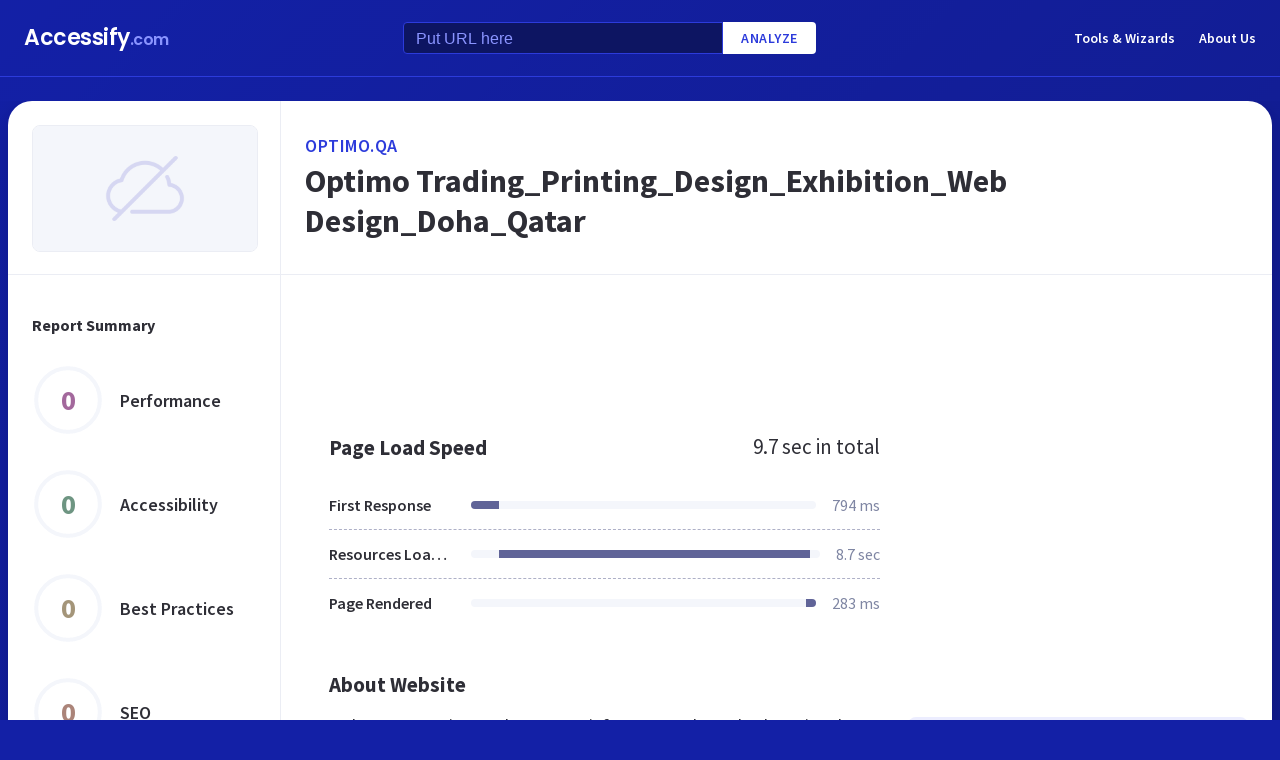

--- FILE ---
content_type: text/html; charset=utf-8
request_url: https://www.accessify.com/o/optimo.qa
body_size: 26048
content:
<!DOCTYPE html>
<html lang="en">
	<head>
		<title>Access optimo.qa. Optimo Trading_Printing_Design_Exhibition_Web Design_Doha_Qatar</title>
		<meta name="description" content="Optimo content, pages, accessibility, performance and more." />

		<meta charset="UTF-8">
		<meta http-equiv="Content-Type" content="text/html; charset=utf-8">
		<meta name="google-site-verification" content="k8JMpbfdSIWpekuT648FwAgJv8WS0IUDWEaDbAFEfdM" />
		<meta name="viewport" content="width=device-width, initial-scale=1.0">
		
		<link rel="preconnect" href="https://cdn.accessify.com">
		<link rel="dns-prefetch" href="https://cdn.accessify.com">
		<link rel="preconnect" href="https://pic.accessify.com">
		<link rel="dns-prefetch" href="https://pic.accessify.com">

		<link rel="preload" as="image" href="https://cdn.accessify.com/redesign/assets/img/off@2x.png">

		<link rel="preconnect" href="https://fonts.googleapis.com" />
		<link rel="preconnect" href="https://fonts.gstatic.com" crossorigin />
		<link
			href="https://fonts.googleapis.com/css2?family=Courier+Prime:wght@400;700&family=Poppins:wght@600&family=Source+Sans+Pro:wght@400;600;700&display=swap"
			rel="stylesheet"
			as="style"
			media="print"
			onload="this.onload=null;this.media='all';"
		/>
		<noscript>
			<link
				href="https://fonts.googleapis.com/css2?family=Courier+Prime:wght@400;700&family=Poppins:wght@600&family=Source+Sans+Pro:wght@400;600;700&display=swap"
				rel="stylesheet"
				as="style"
			/>
		</noscript>

		<meta property="og:site_name" content="Accessify - Web accessibility tools and resources" />
<meta property="og:title" content="Access optimo.qa. Optimo Trading_Printing_Design_Exhibition_Web Design_Doha_Qatar" />
<meta property="og:description" content="Optimo content, pages, accessibility, performance and more." />
<meta property="og:image" content="https://cdn.accessify.com/img/open-graph/accessify.com.png" />
<meta property="og:type" content="website">
<meta property="og:url" content="https://www.accessify.com/o/optimo.qa">
		<link rel="icon" href="https://cdn.accessify.com/img/favicon-32x32.png" sizes="32x32">
<link rel="icon" href="https://cdn.accessify.com/img/favicon-16x16.png" sizes="16x16">
<link rel="shortcut icon" href="https://cdn.accessify.com/img/android-chrome-192x192.png" sizes="192x192">
<link rel="shortcut icon" href="https://cdn.accessify.com/img/android-chrome-512x512.png" sizes="512x512">
<link rel="apple-touch-icon" href="https://cdn.accessify.com/img/apple-touch-icon.png" sizes="180x180">

		<style>
			a,abbr,acronym,address,applet,article,aside,audio,b,big,blockquote,body,canvas,caption,center,cite,code,dd,del,details,dfn,div,dl,dt,em,embed,fieldset,figcaption,figure,footer,form,h1,h2,h3,h4,h5,h6,header,hgroup,html,i,iframe,img,ins,kbd,label,legend,li,mark,menu,nav,object,ol,output,p,pre,q,ruby,s,samp,section,small,span,strike,strong,sub,summary,sup,table,tbody,td,tfoot,th,thead,time,tr,tt,u,ul,var,video{margin:0;padding:0;border:0;font-size:100%;font:inherit;vertical-align:baseline}:focus{outline:0}article,aside,details,figcaption,figure,footer,header,hgroup,menu,nav,section{display:block}body{line-height:1}ol,ul{list-style:none}blockquote,q{quotes:none}blockquote:after,blockquote:before,q:after,q:before{content:"";content:none}table{border-collapse:collapse;border-spacing:0}input[type=search]::-webkit-search-cancel-button,input[type=search]::-webkit-search-decoration,input[type=search]::-webkit-search-results-button,input[type=search]::-webkit-search-results-decoration{-webkit-appearance:none;-moz-appearance:none}input[type=search]{-webkit-appearance:none;-moz-appearance:none;-webkit-box-sizing:content-box;box-sizing:content-box}textarea{overflow:auto;vertical-align:top;resize:vertical}audio,canvas,video{display:inline-block;max-width:100%}audio:not([controls]){display:none;height:0}[hidden]{display:none}html{font-size:100%;-webkit-text-size-adjust:100%;-ms-text-size-adjust:100%}a:focus{outline:0}a:active,a:hover{outline:0}img{border:0;-ms-interpolation-mode:bicubic}figure{margin:0}form{margin:0}fieldset{border:1px solid silver;margin:0 2px;padding:.35em .625em .75em}legend{border:0;padding:0;white-space:normal}button,input,select,textarea{font-size:100%;margin:0;vertical-align:baseline}button,input{line-height:normal}button,select{text-transform:none}button,html input[type=button],input[type=reset],input[type=submit]{-webkit-appearance:button;cursor:pointer}button[disabled],html input[disabled]{cursor:default}input[type=checkbox],input[type=radio]{-webkit-box-sizing:border-box;box-sizing:border-box;padding:0}input[type=search]{-webkit-appearance:textfield;-webkit-box-sizing:content-box;box-sizing:content-box}input[type=search]::-webkit-search-cancel-button,input[type=search]::-webkit-search-decoration{-webkit-appearance:none}button::-moz-focus-inner,input::-moz-focus-inner{border:0;padding:0}textarea{overflow:auto;vertical-align:top}table{border-collapse:collapse;border-spacing:0}button,input,select,textarea{color:#222}::-moz-selection{background:#b3d4fc;text-shadow:none}::selection{background:#b3d4fc;text-shadow:none}img{vertical-align:middle}fieldset{border:0;margin:0;padding:0}textarea{resize:vertical}.chromeframe{margin:.2em 0;background:#ccc;color:#000;padding:.2em 0}body{font-family:"Source Sans Pro",sans-serif;font-size:16px;color:#2e2e36;background-color:#1320a6;background-image:-o-linear-gradient(315deg,#1320a6 0,#0f1560 100%);background-image:linear-gradient(135deg,#1320a6 0,#0f1560 100%);background-repeat:no-repeat;background-size:cover;overflow-x:hidden;margin:0 auto}body.popup-show{overflow:hidden}body.modal-show{overflow:hidden}body.devs{background-color:#332e63;background-image:url(../../assets/img/dev/topBg.jpg),-o-linear-gradient(315deg,#300d46 0,#1e1052 100%);background-image:url(../../assets/img/dev/topBg.jpg),linear-gradient(135deg,#300d46 0,#1e1052 100%);background-size:contain}body.general{background-color:#332e63;background-image:url(../../assets/img/general/topBg.jpg),-o-linear-gradient(315deg,#300d46 0,#1e1052 100%);background-image:url(../../assets/img/general/topBg.jpg),linear-gradient(135deg,#300d46 0,#1e1052 100%);background-size:contain}.container{max-width:1300px;width:100%;-webkit-box-sizing:border-box;box-sizing:border-box;padding:0 16px;margin:0 auto}p{line-height:normal}button{cursor:pointer;padding:0}button:hover{opacity:.8}a{color:#fff;text-decoration:none}a:hover{opacity:.6}input{-webkit-box-sizing:border-box;box-sizing:border-box;padding:0;margin:0}button{border:none}.link{font-size:18px;font-weight:600;letter-spacing:.5px;line-height:24px;color:#2c3bdb;text-transform:uppercase;display:-webkit-box;display:-ms-flexbox;display:flex;-webkit-box-align:center;-ms-flex-align:center;align-items:center}.link__icon{width:24px;fill:#2c3bdb;margin-left:2px}.text_large{font-size:18px;line-height:28px}.hidden{height:0;width:0;position:absolute;opacity:0}.title{font-weight:700;letter-spacing:0}.title_white{color:#fff}.title_large{font-size:32px;line-height:1.25}.title_middle{font-size:21px;line-height:1.3}.title_normal{font-size:18px;line-height:1.3}.title_semibold{font-weight:600}.title_small{font-size:16px;line-height:1.5}.cirlce-chart{width:72px;height:72px;position:relative;background-size:contain}.cirlce-chart__value{font-size:28px;font-weight:700;position:absolute;top:50%;left:50%;-webkit-transform:translate(-50%,-50%);-ms-transform:translate(-50%,-50%);transform:translate(-50%,-50%)}.cirlce-chart__svg{position:absolute;top:0;right:0;bottom:0;left:0;height:100%;width:100%}.cirlce-chart__svg_large{top:-3px;left:-3px;right:-3px;bottom:-3px;width:calc(100% + 6px);height:calc(100% + 6px)}.cirlce-chart_small-orchid .cirlce-chart__value{color:#a3689c}.cirlce-chart_small-green .cirlce-chart__value{color:#6e9582}.cirlce-chart_small-red .cirlce-chart__value{color:#d96141}.cirlce-chart_large-green-light .cirlce-chart__value{color:#19a160}.cirlce-chart_small-green-light .cirlce-chart__value{color:#19a160}.cirlce-chart_small-yellow .cirlce-chart__value{color:#da981a}.cirlce-chart_small-brown-yellow .cirlce-chart__value{color:#a49579}.cirlce-chart_small-brown-red .cirlce-chart__value{color:#ab8479}.cirlce-chart_large-violet .cirlce-chart__value{color:#6915a4}.cirlce-chart_large-yellow .cirlce-chart__value{color:#a96f00}.cirlce-chart_large-blue .cirlce-chart__value{color:#2c3bdb}.card{border-radius:8px;background-color:#ecedff;padding:20px 24px}.card__title{font-weight:700;font-size:18px;line-height:24px;margin-bottom:20px}.card__title_large{font-size:21px;line-height:28px;margin-bottom:16px}.card__title_small{font-size:18px;line-height:24px}.card__text_large{color:#424248;line-height:24px}.card__text_small{color:#7f86a3;font-size:12px;line-height:20px}.card__chart-container{display:-webkit-box;display:-ms-flexbox;display:flex;-webkit-box-align:center;-ms-flex-align:center;align-items:center;-webkit-box-pack:justify;-ms-flex-pack:justify;justify-content:space-between;margin-bottom:12px}.card__chart-container .cirlce-chart{width:96px;height:96px;-ms-flex-negative:0;flex-shrink:0;background-color:#fff;border-radius:50%}.card__chart-container .card-chart-value{color:#424248;font-size:18px;letter-spacing:0;line-height:24px;margin-left:10px}.card__list{margin-bottom:13px}.card__list-item{display:-webkit-box;display:-ms-flexbox;display:flex;-webkit-box-align:center;-ms-flex-align:center;align-items:center;-webkit-box-pack:justify;-ms-flex-pack:justify;justify-content:space-between;border-bottom:1px dashed #aeb0c7;padding:8px 0}.card__list-item:last-child{border:none}.card__list-item-title{color:#424248;font-weight:600;line-height:24px;white-space:nowrap;overflow:hidden;-o-text-overflow:ellipsis;text-overflow:ellipsis;padding-right:10px}.card__list-item-value{color:#424248;line-height:24px;-ms-flex-negative:0;flex-shrink:0}.card__link{color:#2c3bdb;font-family:"Source Sans Pro",sans-serif;font-weight:600;font-size:14px;letter-spacing:.5px;line-height:24px;text-transform:uppercase}.chart_blur{position:relative}.chart_blur::after{content:"";position:absolute;left:0;bottom:0;width:100%;height:144px;background-image:-webkit-gradient(linear,left bottom,left top,from(white),to(rgba(255,255,255,0)));background-image:-o-linear-gradient(bottom,#fff,rgba(255,255,255,0));background-image:linear-gradient(to top,#fff,rgba(255,255,255,0))}.chart__header{display:-webkit-box;display:-ms-flexbox;display:flex;-webkit-box-align:center;-ms-flex-align:center;align-items:center;-webkit-box-pack:justify;-ms-flex-pack:justify;justify-content:space-between;margin-bottom:20px}.chart__total{color:#2e2e36;font-size:21px;line-height:28px}.chart__container_large .chart__description-name,.chart__container_large .chart__item-title{width:230px;padding-right:20px;-webkit-box-sizing:border-box;box-sizing:border-box}.chart__container_large .chart__item-value{width:67px}.chart__container_large .chart__item-result{margin-left:0;margin-right:24px}.chart__description{text-transform:uppercase;display:-webkit-box;display:-ms-flexbox;display:flex;-webkit-box-align:center;-ms-flex-align:center;align-items:center;border-bottom:1px solid #aeb0c7;padding:16px 0}.chart__description-text{font-family:"Source Sans Pro",sans-serif;font-weight:600;font-size:14px;color:#7f86a3;line-height:16px;letter-spacing:.5px}.chart__description-value,.chart__item-value{-webkit-box-flex:1;-ms-flex-positive:1;flex-grow:1}.chart__description-score,.chart__item-score{-ms-flex-negative:0;flex-shrink:0;width:56px;margin-left:6px}.chart__description-weighting,.chart__item-weighting{-ms-flex-negative:0;flex-shrink:0;width:75px;margin-left:32px}.chart__item-score,.chart__item-weighting{color:#7f86a3;display:-webkit-box;display:-ms-flexbox;display:flex;-webkit-box-align:center;-ms-flex-align:center;align-items:center;-webkit-box-pack:end;-ms-flex-pack:end;justify-content:flex-end}.chart__item{display:-webkit-box;display:-ms-flexbox;display:flex;-webkit-box-pack:justify;-ms-flex-pack:justify;justify-content:space-between;-webkit-box-align:center;-ms-flex-align:center;align-items:center;border-bottom:1px dashed #aeb0c7;padding:12px 0}.chart__item:last-child{border:none}.chart__item-title{width:126px;-ms-flex-negative:0;flex-shrink:0;white-space:nowrap;overflow:hidden;-o-text-overflow:ellipsis;text-overflow:ellipsis}.chart__item-value-title{display:none}.chart__item-result{height:8px;border-radius:4px;width:100%;background-color:#f4f6fb;position:relative;overflow:hidden;margin:0 16px}.chart__item-result-score{position:absolute;top:0;width:50%;height:100%;background-color:#606498}.chart__item-result-score_green{background-color:#29e28a}.chart__item-result-score_violet{background-color:#9828e7}.chart__item-result-score_yellow{background-color:#ffc24d}.chart__item-result-score_blue{background-color:#4353ff}.chart__item-result-score_red{background-color:#ff3c92}.chart__item-result-score_1{width:20%;left:0}.chart__item-result-score_2{width:20%;left:20%}.chart__item-result-score_3{width:20%;left:40%}.chart__item-result-score_4{width:20%;left:60%}.chart__item-value{color:#7f86a3;line-height:24px;-ms-flex-negative:0;flex-shrink:0}.chart__item-value_width{width:56px;display:-webkit-box;display:-ms-flexbox;display:flex;-webkit-box-pack:end;-ms-flex-pack:end;justify-content:flex-end;white-space:nowrap;overflow:hidden;-o-text-overflow:ellipsis;text-overflow:ellipsis}.chart__item-tooltip{position:absolute;left:21px;top:-64px;height:48px;width:310px;border-radius:4px;background-color:#fff;-webkit-box-shadow:0 8px 12px -4px rgba(3,8,56,.18),0 0 12px 0 rgba(3,8,56,.1);box-shadow:0 8px 12px -4px rgba(3,8,56,.18),0 0 12px 0 rgba(3,8,56,.1);padding:8px;-webkit-box-sizing:border-box;box-sizing:border-box;display:none}.chart__item-tooltip-values{display:-webkit-box;display:-ms-flexbox;display:flex;-webkit-box-align:center;-ms-flex-align:center;align-items:center}.chart__item-tooltip-value{color:#424248;font-size:14px;margin-right:8px}.chart__item-tooltip-value span{font-weight:600}.chart__item-tooltip-link p{color:#8b8eae;font-size:14px;overflow:hidden;white-space:nowrap;-o-text-overflow:ellipsis;text-overflow:ellipsis}.chart__list{display:-webkit-box;display:-ms-flexbox;display:flex;padding-top:14px;padding-left:212px}.chart__list-item{font-family:"Source Sans Pro",sans-serif;font-weight:600;color:#424248;font-size:14px;letter-spacing:0;line-height:20px;position:relative;padding-left:16px;margin-right:28px}.chart__list-item_green::after{background-color:#29e28a}.chart__list-item_violet::after{background-color:#9828e7}.chart__list-item_yellow::after{background-color:#ffc24d}.chart__list-item_blue::after{background-color:#4353ff}.chart__list-item::after{content:"";display:block;position:absolute;top:50%;left:0;-webkit-transform:translateY(-50%);-ms-transform:translateY(-50%);transform:translateY(-50%);width:12px;height:12px;border-radius:50%}.chart__list-item:last-child{margin-right:0}.impact{display:-webkit-box;display:-ms-flexbox;display:flex;-webkit-box-align:start;-ms-flex-align:start;align-items:flex-start;margin-bottom:16px}.impact:last-child{margin-bottom:0}.impact__header{display:-webkit-box;display:-ms-flexbox;display:flex;-webkit-box-align:center;-ms-flex-align:center;align-items:center;border-bottom:1px solid #aeb0c7;height:61px}.impact__header-name{font-family:"Source Sans Pro",sans-serif;font-weight:600;color:#2e2e36;font-size:18px;line-height:24px;width:310px;-webkit-box-sizing:border-box;box-sizing:border-box;padding-right:16px}.impact__header-issue,.impact__header-value{color:#7f86a3;font-family:"Source Sans Pro",sans-serif;font-weight:600;font-size:14px;letter-spacing:.5px;line-height:16px;text-transform:uppercase}.impact__header-value{text-align:center;width:74px;margin-right:24px}.impact__header-issue{-webkit-box-flex:1;-ms-flex-positive:1;flex-grow:1}.impact__body{display:-webkit-box;display:-ms-flexbox;display:flex;-webkit-box-orient:vertical;-webkit-box-direction:normal;-ms-flex-direction:column;flex-direction:column}.impact__body_value{-webkit-box-flex:1;-ms-flex-positive:1;flex-grow:1}.impact__description-container{width:310px;-webkit-box-sizing:border-box;box-sizing:border-box;-ms-flex-negative:0;flex-shrink:0;padding-top:20px;padding-right:16px}.impact__description{color:#7f86a3;font-size:14px;letter-spacing:0;line-height:20px}.impact__content{-webkit-box-flex:1;-ms-flex-positive:1;flex-grow:1}.impact__item{border-bottom:1px dashed #aeb0c7;display:-webkit-box;display:-ms-flexbox;display:flex;-webkit-box-align:center;-ms-flex-align:center;align-items:center;padding-top:12px;padding-bottom:12px}.impact__item:last-child{border:none}.impact__item-value{font-family:"Source Sans Pro",sans-serif;font-weight:600;color:#fff;font-size:14px;letter-spacing:0;line-height:20px;height:24px;width:74px;border-radius:12px;display:-webkit-box;display:-ms-flexbox;display:flex;-webkit-box-align:center;-ms-flex-align:center;align-items:center;-webkit-box-pack:center;-ms-flex-pack:center;justify-content:center;margin-right:24px}.impact__item-value_red{background-color:#c8226b}.impact__item-value_yellow{background-color:#da981a}.impact__item-value_green{background-color:#19a160}.impact__item-issue{-webkit-box-flex:1;-ms-flex-positive:1;flex-grow:1}#accessify-badge{font-family:Ubuntu,sans-serif!important;font-weight:500!important;color:#fff!important;width:150px!important;height:140px!important;text-align:center!important;display:-webkit-box!important;display:-ms-flexbox!important;display:flex!important;-webkit-box-orient:vertical!important;-webkit-box-direction:normal!important;-ms-flex-direction:column!important;flex-direction:column!important;-webkit-box-align:center!important;-ms-flex-align:center!important;align-items:center!important;position:relative!important;background-size:contain!important;background-repeat:no-repeat!important;background-position:top center!important;background-image:url("data:image/svg+xml,%3Csvg xmlns='http://www.w3.org/2000/svg' viewBox='0 0 149.95 136.21'%3E%3ClinearGradient id='SVGID_1_' gradientUnits='userSpaceOnUse' x1='0' y1='68.1052' x2='149.9544' y2='68.1052'%3E%3Cstop offset='0' style='stop-color:%23F33E99'/%3E%3Cstop offset='1' style='stop-color:%234653FD'/%3E%3C/linearGradient%3E%3Cpath fill='url(%23SVGID_1_)' d='M149.95,64.03h-12.97V18.09h-5v45.94H18.03l0-55.16h-3.2l0,0h3.2c0-2.14,1.74-3.88,3.88-3.88h97.01V0H21.91 c-3.86,0-7.14,2.47-8.36,5.92L0.03,19.44l2.12,2.12l10.88-10.88l0,9.68l-13,13l2.12,2.12L13.03,24.6l0,9.85l-13,13l2.12,2.12 l10.88-10.88l0,12.34l-13,13H0v16h11.36L0.03,91.37l2.12,2.12l10.88-10.88v9.9l-13,13l2.12,2.12l10.88-10.88v9.63l-13,13l2.12,2.12 l10.88-10.88v3.67c0,1.92,0.62,3.7,1.67,5.16L0.07,134.08l2.12,2.12l14.63-14.63c1.44,1.01,3.19,1.61,5.08,1.61h3.99l-10.91,10.91 l2.12,2.12l13.03-13.03h9.74l-10.91,10.91l2.12,2.12l13.03-13.03h10.6l-10.91,10.91l2.12,2.12l13.03-13.03h9.93l-10.91,10.91 l2.12,2.12l13.03-13.03h10.7l-10.91,10.91l2.12,2.12l13.03-13.03h9.72L86.9,134.09l2.12,2.12l13.03-13.03h9.79l-10.91,10.91 l2.12,2.12l13.03-13.03h10.71l-10.91,10.91l2.12,2.12l13.9-13.9c3-1.43,5.08-4.48,5.08-8.01V80.03h12.97V64.03z M13.03,55.27v8.76 H4.27L13.03,55.27z M131.98,114.3c0,2.14-1.74,3.88-3.88,3.88H21.91c-2.14,0-3.88-1.74-3.88-3.88l0-34.27h113.95V114.3z'/%3E%3Cg%3E%3Crect x='123.91' fill='%23F33E99' width='13.06' height='5'/%3E%3Crect x='131.98' y='0' fill='%23F33E99' width='5' height='13.07'/%3E%3C/g%3E%3C/svg%3E%0A");-webkit-box-sizing:border-box!important;box-sizing:border-box!important;padding:12px 24px 0!important}#accessify-badge p{margin:0!important}#accessify-badge .accessify-badge__header{position:relative!important;z-index:10!important;padding:0!important}#accessify-badge .accessify-badge__header-text{font-size:14px!important;font-weight:700!important;color:#f33e99!important;background:#f33e99!important;background-image:-webkit-gradient(linear,left top,right top,color-stop(0,#f33e99),to(#4653fd))!important;background-image:-o-linear-gradient(left,#f33e99 0,#4653fd 100%)!important;background-image:linear-gradient(90deg,#f33e99 0,#4653fd 100%)!important;background-size:100%!important;-webkit-background-clip:text!important;-moz-background-clip:text!important;-webkit-text-fill-color:transparent!important;-moz-text-fill-color:transparent!important;text-transform:uppercase!important;text-align:left!important;line-height:16px!important;float:none!important;padding:0!important;position:relative!important;left:1px!important;letter-spacing:-.2px!important;margin:0!important;margin-bottom:3px!important}#accessify-badge .accessify-badge__tag{height:16px!important;width:calc(100% + 26px)!important;display:-webkit-box!important;display:-ms-flexbox!important;display:flex!important;-webkit-box-align:center!important;-ms-flex-align:center!important;align-items:center!important;position:relative!important;z-index:10!important;-ms-flex-negative:0!important;flex-shrink:0!important;padding:0 2px!important}#accessify-badge .accessify-badge__tag-text{font-size:10px!important;font-weight:500!important;color:#fff!important;cursor:pointer!important;white-space:nowrap!important;overflow:hidden!important;width:100%!important;float:none!important;-o-text-overflow:ellipsis!important;text-overflow:ellipsis!important;line-height:initial!important;text-decoration:none!important;padding:0 0!important}#accessify-badge .accessify-badge__footer{position:relative!important;z-index:10!important;width:100%!important;display:-webkit-box!important;display:-ms-flexbox!important;display:flex!important;-webkit-box-pack:end!important;-ms-flex-pack:end!important;justify-content:flex-end!important;padding-top:8px!important}#accessify-badge .accessify-badge__footer-text{font-size:11px!important;font-weight:500!important;color:#323232!important;line-height:1!important;float:none!important;text-align:right!important;max-width:80%!important;padding:0!important;margin:0!important}#accessify-badge .accessify-badge__footer-link{font-size:11px!important;cursor:pointer!important;color:#4653fd!important;text-decoration:underline!important;line-height:initial!important;display:inline-block!important;float:none!important}#accessify-badge .accessify-badge__date{font-size:11px!important;font-weight:500!important;color:#323232!important;-webkit-box-flex:1!important;-ms-flex-positive:1!important;flex-grow:1!important;display:-webkit-box!important;display:-ms-flexbox!important;display:flex!important;-webkit-box-align:end!important;-ms-flex-align:end!important;align-items:flex-end!important;line-height:1!important;text-align:center!important;float:none!important;position:absolute!important;bottom:36px!important;left:18px!important;-webkit-transform:rotate(-90deg)!important;-ms-transform:rotate(-90deg)!important;transform:rotate(-90deg)!important;letter-spacing:-.5px!important}.header{border-bottom:1px solid #2c3bdb;padding-top:16px;padding-bottom:16px;margin-bottom:24px}.header_mob{position:fixed;top:0;right:0;bottom:0;left:0;background-color:rgba(10,10,10,.8);z-index:15}.header_mob+.wrapper{padding-top:64px}.header__links{display:-webkit-box;display:-ms-flexbox;display:flex;-webkit-box-align:center;-ms-flex-align:center;align-items:center}.header__link{font-family:"Source Sans Pro",sans-serif;font-weight:600;font-size:14px;line-height:2;margin-left:24px}.header__container{display:-webkit-box;display:-ms-flexbox;display:flex;-webkit-box-pack:justify;-ms-flex-pack:justify;justify-content:space-between;-webkit-box-align:center;-ms-flex-align:center;align-items:center}.header .container{padding-left:24px;padding-right:24px}.logo{font-family:Poppins,sans-serif;font-weight:600;font-size:22px;line-height:2;letter-spacing:-.5px}.logo__extension{font-size:16px;color:#8a94ff}.search{display:-webkit-box;display:-ms-flexbox;display:flex;-webkit-box-align:center;-ms-flex-align:center;align-items:center}.search__input{color:#8a94ff;line-height:24px;-webkit-box-sizing:border-box;box-sizing:border-box;height:32px;width:320px;background-color:#0d1562;border:1px solid #2c3bdb;border-radius:4px 0 0 4px;padding:6px 12px 5px}.search__input_small{width:254px}.search__input::-webkit-input-placeholder{color:#8a94ff}.search__input::-moz-placeholder{color:#8a94ff}.search__input:-ms-input-placeholder{color:#8a94ff}.search__input::-ms-input-placeholder{color:#8a94ff}.search__input::placeholder{color:#8a94ff}.search__btn{font-family:"Source Sans Pro",sans-serif;font-size:14px;font-weight:600;color:#2c3bdb;text-transform:uppercase;letter-spacing:.5px;height:32px;background-color:#fff;border-radius:0 4px 4px 0;padding:0 18px}.wrapper{overflow:hidden;padding:0 8px}.wrapper__container{display:-webkit-box;display:-ms-flexbox;display:flex;border-radius:24px;background-color:#fff;-webkit-box-shadow:0 16px 24px -8px rgba(3,8,56,.23),0 0 24px 0 rgba(3,8,56,.12);box-shadow:0 16px 24px -8px rgba(3,8,56,.23),0 0 24px 0 rgba(3,8,56,.12);padding:0;margin-bottom:24px}.wrapper__container_column{-webkit-box-orient:vertical;-webkit-box-direction:normal;-ms-flex-direction:column;flex-direction:column}.wrapper__main{-webkit-box-flex:1;-ms-flex-positive:1;flex-grow:1}.wrapper__header-link{font-size:18px;font-weight:600;color:#2c3bdb;text-transform:uppercase;letter-spacing:.5px;line-height:24px;margin-bottom:3px}.wrapper__header{display:-webkit-box;display:-ms-flexbox;display:flex;-webkit-box-pack:justify;-ms-flex-pack:justify;justify-content:space-between;height:104px;width:100%;border-bottom:1px solid #ebedf4;-webkit-box-sizing:border-box;box-sizing:border-box;padding:32px 30px}.wrapper__header-score{display:-webkit-box;display:-ms-flexbox;display:flex;-webkit-box-align:center;-ms-flex-align:center;align-items:center}.wrapper__header-score-value{font-size:24px;letter-spacing:0;line-height:40px;margin-right:16px}.wrapper__sidebar{-ms-flex-negative:0;flex-shrink:0;border-right:1px solid #ebedf4;max-width:272px;width:100%}.wrapper__sidebar-header{height:174px;border-bottom:1px solid #ebedf4;-webkit-box-sizing:border-box;box-sizing:border-box;padding:24px}.wrapper__sidebar-header-img{width:100%;height:100%;border:1px solid #ebedf4;border-radius:8px;-o-object-fit:cover;object-fit:cover;-o-object-position:center;object-position:center}.wrapper__sidebar-info{padding:38px 24px}.wrapper__sidebar-title{margin-bottom:27px}.wrapper__sidebar-item{display:-webkit-box;display:-ms-flexbox;display:flex;-webkit-box-align:center;-ms-flex-align:center;align-items:center;margin-bottom:32px}.wrapper__sidebar-item-content{margin-left:16px}.wrapper__sidebar-item-text{font-size:12px;color:#7f86a3;letter-spacing:0;line-height:16px}.wrapper__block{padding:40px}.wr-summary__container{padding:24px}.wr-summary__content{display:-webkit-box;display:-ms-flexbox;display:flex;margin-top:24px}.wr-summary__content_left{-webkit-box-flex:1;-ms-flex-positive:1;flex-grow:1;margin-right:28px}.wr-summary__content_right{width:340px;-ms-flex-negative:0;flex-shrink:0}.wr-summary__content_right .ad-container{margin-bottom:24px}.wr-summary .wrapper__container{padding:0}.wr-summary .wrapper__header{display:-webkit-box;display:-ms-flexbox;display:flex;-webkit-box-orient:vertical;-webkit-box-direction:normal;-ms-flex-direction:column;flex-direction:column;-webkit-box-pack:center;-ms-flex-pack:center;justify-content:center;height:174px;padding:10px 24px}.wr-summary .wrapper__header .title_large{overflow:hidden;-o-text-overflow:ellipsis;text-overflow:ellipsis;display:-moz-box;display:-webkit-box;-webkit-line-clamp:3;-webkit-box-orient:vertical;line-clamp:3;box-orient:vertical}.wr-summary .wrapper__title{font-size:32px;font-weight:700;letter-spacing:0;line-height:40px}.ad-container{width:100%}.ad-container_small{height:90px}.ad-container_large{height:280px}.ad-container_mob{display:none}.cards-container{display:-webkit-box;display:-ms-flexbox;display:flex;-webkit-box-pack:start;-ms-flex-pack:start;justify-content:flex-start;-webkit-column-gap:1%;-moz-column-gap:1%;column-gap:1%;margin-bottom:50px}.cards-container .card{width:24%;padding:26px 20px;-webkit-box-sizing:border-box;box-sizing:border-box;padding:26px 20px}.block-equal{display:-webkit-box;display:-ms-flexbox;display:flex}.block-equal_part1,.block-equal_part2{width:50%;padding:20px 0 0 0}.block-equal_part1{padding-right:24px}.block-equal_part2{padding-left:24px}.language-block__item{border-bottom:1px dashed #aeb0c7;display:-webkit-box;display:-ms-flexbox;display:flex;-webkit-box-align:center;-ms-flex-align:center;align-items:center;-webkit-box-pack:justify;-ms-flex-pack:justify;justify-content:space-between;padding-top:12px;padding-bottom:12px}.language-block__item:last-child{border:none}.language-block__value{display:-webkit-box;display:-ms-flexbox;display:flex;-webkit-box-align:center;-ms-flex-align:center;align-items:center;-ms-flex-negative:0;flex-shrink:0}.language-block__flag{margin-left:16px}.language-block__flag-image{width:20px}.language-block__code{font-family:"Courier Prime",monospace;font-weight:700;color:#606498;line-height:24px;margin-left:16px}.language-block__title{font-weight:600}.footer{background-color:rgba(10,10,10,.4);padding-top:52px;padding-bottom:66px}.footer .container{padding:0 40px}.footer__top{border-bottom:1px solid #0d1562;padding-bottom:30px}.footer__top .container{display:-webkit-box;display:-ms-flexbox;display:flex}.footer__nav{display:-webkit-box;display:-ms-flexbox;display:flex;-ms-flex-wrap:wrap;flex-wrap:wrap;-webkit-column-gap:24px;-moz-column-gap:24px;column-gap:24px;max-width:400px}.footer__middle{margin-bottom:42px}.footer__middle .container{display:-webkit-box;display:-ms-flexbox;display:flex;-webkit-box-pack:justify;-ms-flex-pack:justify;justify-content:space-between}.footer__middle-content{display:-webkit-box;display:-ms-flexbox;display:flex}.footer__bottom .container{display:-webkit-box;display:-ms-flexbox;display:flex;-webkit-box-align:center;-ms-flex-align:center;align-items:center}.footer__nav-link{font-family:"Source Sans Pro",sans-serif;font-weight:600;color:#8a94ff;line-height:32px}.footer__copyright{color:#4353ff;font-size:14px;line-height:20px;margin-left:24px}.footer .logo{font-size:16px}.footer .logo__extension{font-size:12px}.search-container{margin-left:32px}.search-container__title{margin-bottom:16px}.social-container__title{margin-bottom:16px}.social-container__list{display:-webkit-box;display:-ms-flexbox;display:flex}.social-container__link{display:-webkit-box;display:-ms-flexbox;display:flex;-webkit-box-align:center;-ms-flex-align:center;align-items:center;-webkit-box-pack:center;-ms-flex-pack:center;justify-content:center;width:32px;height:32px;border-radius:50%;margin-right:12px}.social-container__link:last-child{margin-right:0}.social-container__link_blue{background-color:#78cdf0}.social-container__link_red{background-color:#eb5755}.social-container__link_blue-dark{background-color:#537bbd}.social-container__link_grey{background-color:#4c4c4b}.social-container__link_orange{background-color:#f58261}.social-container__icon{fill:#fff;height:16px}.recently-websites{max-width:602px;margin-right:32px}.recently-websites .title{margin-bottom:40px}.recently-websites__list{display:grid;width:100%;grid-template-columns:repeat(3,1fr);grid-auto-flow:row;gap:24px}.recently-websites__link{height:104px;width:184px;border-radius:8px;background-color:#fff;-webkit-box-shadow:0 5px 10px -2px rgba(3,8,56,.12),0 0 14px 0 rgba(3,8,56,.04);box-shadow:0 5px 10px -2px rgba(3,8,56,.12),0 0 14px 0 rgba(3,8,56,.04);overflow:hidden}.recently-websites__screen{width:100%;height:100%;-o-object-fit:cover;object-fit:cover;-o-object-position:top left;object-position:top left}.popular-websites{-webkit-box-flex:1;-ms-flex-positive:1;flex-grow:1}.popular-websites .title{margin-bottom:20px}.popular-websites__lists{display:-webkit-box;display:-ms-flexbox;display:flex;-webkit-column-gap:20px;-moz-column-gap:20px;column-gap:20px}.popular-websites__list{-webkit-box-flex:1;-ms-flex-positive:1;flex-grow:1;width:50%}.popular-websites__item{border-bottom:1px dashed #2c3bdb;padding-top:12px;padding-bottom:12px}.popular-websites__item:last-child{border:none}.popular-websites__link{font-family:"Source Sans Pro",sans-serif;font-weight:600;color:#8a94ff;line-height:24px;white-space:nowrap;overflow:hidden;-o-text-overflow:ellipsis;text-overflow:ellipsis;display:block}.wr-dev{padding:24px 0 48px}.wr-dev__container{position:relative;max-width:968px}.wr-dev__bg{position:absolute;top:50%;left:50%;-webkit-transform:translate(-50%,-50%);-ms-transform:translate(-50%,-50%);transform:translate(-50%,-50%);border-radius:10px;z-index:-5}.award{position:relative;max-width:460px;height:650px;border-radius:32px;background-color:#fff;-webkit-box-shadow:0 8px 12px -4px rgba(3,8,56,.18),0 0 12px 0 rgba(3,8,56,.1);box-shadow:0 8px 12px -4px rgba(3,8,56,.18),0 0 12px 0 rgba(3,8,56,.1);-webkit-box-sizing:border-box;box-sizing:border-box;display:-webkit-box;display:-ms-flexbox;display:flex;-webkit-box-orient:vertical;-webkit-box-direction:normal;-ms-flex-direction:column;flex-direction:column;padding:26px 40px}.award__header{display:-webkit-box;display:-ms-flexbox;display:flex;-webkit-box-orient:vertical;-webkit-box-direction:normal;-ms-flex-direction:column;flex-direction:column}.award__header-text{color:#424248;font-size:18px;line-height:1.6}.award__title{font-family:"Source Sans Pro",sans-serif;font-weight:600;font-size:40px;line-height:1.2;margin-bottom:5px}.award__link{color:#2c3bdb;font-family:"Source Sans Pro",sans-serif;font-weight:600;font-size:24px;overflow:hidden;white-space:nowrap;-o-text-overflow:ellipsis;text-overflow:ellipsis;line-height:1.2;margin-bottom:21px}.award__widget{-webkit-box-flex:1;-ms-flex-positive:1;flex-grow:1;display:-webkit-box;display:-ms-flexbox;display:flex;-webkit-box-align:center;-ms-flex-align:center;align-items:center;-webkit-box-pack:center;-ms-flex-pack:center;justify-content:center}.award__footer{display:-webkit-box;display:-ms-flexbox;display:flex;-webkit-box-orient:vertical;-webkit-box-direction:normal;-ms-flex-direction:column;flex-direction:column}.award__footer-text{color:#424248;font-size:14px;line-height:20px;display:-webkit-box;display:-ms-flexbox;display:flex;-webkit-box-align:center;-ms-flex-align:center;align-items:center;-webkit-box-pack:center;-ms-flex-pack:center;justify-content:center}.award__btn{color:#fffF;font-family:"Source Sans Pro",sans-serif;font-weight:600;font-size:18px;letter-spacing:.5px;line-height:24px;height:48px;width:100%;border-radius:10px;text-transform:uppercase;background-color:#c8226b;margin-bottom:16px}.award__icon-star{width:16px;height:16px;margin-left:5px}.award__badge{display:-webkit-box;display:-ms-flexbox;display:flex;-webkit-box-align:center;-ms-flex-align:center;align-items:center;position:absolute;bottom:10px;left:calc(100% + 28px);width:100%}.award__badge-icon{width:25px;margin-right:12px}.award__badge-text{color:#fff;font-size:18px;line-height:28px;text-transform:capitalize}.award_small{position:absolute;top:33px;right:0;height:396px;width:256px;border-radius:8px;padding:0}.award_small .award__header{display:-webkit-box;display:-ms-flexbox;display:flex;-webkit-box-align:center;-ms-flex-align:center;align-items:center;-webkit-box-pack:center;-ms-flex-pack:center;justify-content:center;height:72px;border-bottom:1px solid #ebedf4;-webkit-box-sizing:border-box;box-sizing:border-box;padding:0 10px}.award_small .award__title{color:#2e2e36;font-size:24px;text-align:center;margin:0}.award_small .award__widget{-webkit-box-orient:vertical;-webkit-box-direction:normal;-ms-flex-direction:column;flex-direction:column;-webkit-box-pack:start;-ms-flex-pack:start;justify-content:flex-start;text-align:center;padding:0 24px;margin:0}.award_small .award__widget h3{color:#424248;font-size:16px;font-weight:700;letter-spacing:0;line-height:20px;margin-bottom:8px}.award_small .award__widget p{color:#424248;font-size:14px;line-height:20px}.award_small #accessify-badge{-webkit-transform:scale(.65);-ms-transform:scale(.65);transform:scale(.65)}.award_small .award__footer{display:-webkit-box;display:-ms-flexbox;display:flex;-webkit-box-align:center;-ms-flex-align:center;align-items:center;-webkit-box-pack:center;-ms-flex-pack:center;justify-content:center;height:72px;border-top:1px solid #ebedf4;-webkit-box-sizing:border-box;box-sizing:border-box;padding:0 10px}.award_small .award__btn{font-size:14px;letter-spacing:.5px;border-radius:6px;height:32px;width:176px;margin:0 auto}.award__container{position:absolute;top:0;left:50%;-webkit-transform:translateX(-50%);-ms-transform:translateX(-50%);transform:translateX(-50%);width:100%}.btn{color:#fff;font-family:"Source Sans Pro",sans-serif;font-weight:600;font-size:14px;letter-spacing:.5px;text-transform:uppercase;height:32px;background-color:#2c3bdb;border-radius:4px;display:-webkit-inline-box;display:-ms-inline-flexbox;display:inline-flex;-webkit-box-align:center;-ms-flex-align:center;align-items:center;-webkit-box-pack:center;-ms-flex-pack:center;justify-content:center;padding:0 20px}.btn-show-popup{position:absolute;left:50%;-webkit-transform:translateX(-50%);-ms-transform:translateX(-50%);transform:translateX(-50%);bottom:56px;white-space:nowrap;z-index:10}.btn-menu{display:none;background:0 0;width:32px;height:32px;position:absolute;right:24px;top:16px;padding:4px}.btn-menu div{position:relative;top:0;height:4px;background-color:#fff;margin-bottom:4px;-webkit-transition:.3s ease;-o-transition:.3s ease;transition:.3s ease;border-radius:1px}.btn-menu div:first-child{-webkit-transform-origin:0;-ms-transform-origin:0;transform-origin:0}.btn-menu div:last-child{margin-bottom:0;-webkit-transform-origin:24px;-ms-transform-origin:24px;transform-origin:24px}.btn-menu div:nth-child(2){right:0;width:24px}.btn-menu_show div{height:8px;margin-bottom:4px;border-radius:2px}.btn-menu_show div:first-child{top:-2px;left:2px;-webkit-transform:rotateZ(45deg);-ms-transform:rotate(45deg);transform:rotateZ(45deg)}.btn-menu_show div:last-child{top:-6px;left:-2px;-webkit-transform:rotateZ(45deg);-ms-transform:rotate(45deg);transform:rotateZ(45deg)}.btn-menu_show div:nth-child(2){width:28px;top:-4px;right:2px;-webkit-transform:rotateZ(-45deg);-ms-transform:rotate(-45deg);transform:rotateZ(-45deg)}.modal-container{background-color:rgba(10,10,10,.8);position:fixed;top:0;left:0;right:0;bottom:0;-webkit-box-align:center;-ms-flex-align:center;align-items:center;-webkit-box-pack:center;-ms-flex-pack:center;justify-content:center;-webkit-box-sizing:border-box;box-sizing:border-box;padding:24px 48px;display:none;z-index:15;overflow:auto}.modal-container_show{display:-webkit-box;display:-ms-flexbox;display:flex}.modal-container_award .modal__body{position:relative;padding:0;padding-left:54px;overflow:hidden}.modal{display:-webkit-box;display:-ms-flexbox;display:flex;-webkit-box-orient:vertical;-webkit-box-direction:normal;-ms-flex-direction:column;flex-direction:column;width:100%;height:100%;position:relative;border:1px solid #ebedf4;border-radius:8px;background-color:#fff;-webkit-box-shadow:0 8px 12px -4px rgba(3,8,56,.18),0 0 12px 0 rgba(3,8,56,.1);box-shadow:0 8px 12px -4px rgba(3,8,56,.18),0 0 12px 0 rgba(3,8,56,.1)}.modal__header{display:-webkit-box;display:-ms-flexbox;display:flex;-webkit-box-align:center;-ms-flex-align:center;align-items:center;-webkit-box-pack:justify;-ms-flex-pack:justify;justify-content:space-between;-webkit-box-shadow:0 3px 5px -2px rgba(3,8,56,.04),0 0 8px 0 rgba(3,8,56,.04);box-shadow:0 3px 5px -2px rgba(3,8,56,.04),0 0 8px 0 rgba(3,8,56,.04);padding:20px 24px}.modal__header .title{font-size:21px}.modal__subheader{-webkit-box-shadow:0 3px 5px -2px rgba(3,8,56,.04),0 0 8px 0 rgba(3,8,56,.04);box-shadow:0 3px 5px -2px rgba(3,8,56,.04),0 0 8px 0 rgba(3,8,56,.04);padding:14px 24px;display:-webkit-box;display:-ms-flexbox;display:flex;-webkit-box-align:center;-ms-flex-align:center;align-items:center;-webkit-box-pack:justify;-ms-flex-pack:justify;justify-content:space-between;position:relative;z-index:1}.modal__subheader .modal__title{color:#343434;font-size:18px;font-weight:600;line-height:23px}.modal__subheader p{color:#7e8ba4;font-size:14px;line-height:18px}.modal__btn-close{background:0 0;width:32px;height:32px;padding:4px}.modal__btn-close div{position:relative;top:0;height:8px;background-color:#424248;margin-bottom:4px;border-radius:2px}.modal__btn-close div:first-child{top:-2px;left:2px;-webkit-transform:rotateZ(45deg);-ms-transform:rotate(45deg);transform:rotateZ(45deg);-webkit-transform-origin:0;-ms-transform-origin:0;transform-origin:0}.modal__btn-close div:last-child{top:-6px;left:-2px;margin-bottom:0;-webkit-transform:rotateZ(45deg);-ms-transform:rotate(45deg);transform:rotateZ(45deg);-webkit-transform-origin:24px;-ms-transform-origin:24px;transform-origin:24px}.modal__btn-close div:nth-child(2){top:-4px;right:2px;width:28px;-webkit-transform:rotateZ(-45deg);-ms-transform:rotate(-45deg);transform:rotateZ(-45deg)}.modal__content{overflow:auto;height:100%;padding-left:24px;padding-right:24px}.modal__badges{display:-webkit-box;display:-ms-flexbox;display:flex;-webkit-box-pack:end;-ms-flex-pack:end;justify-content:flex-end;-webkit-box-align:center;-ms-flex-align:center;align-items:center;position:relative;-webkit-box-flex:1;-ms-flex-positive:1;flex-grow:1;height:234px;-webkit-box-sizing:border-box;box-sizing:border-box;padding-top:16px;padding-bottom:16px;padding-left:24px}.modal__badges_light{background-color:#fbfcff}.modal__badges_light .active{border:2px solid #109253;border-radius:12px}.modal__badges_light .active svg{fill:#109253;display:block;width:24px;position:absolute;top:6px;left:6px}.modal__badges_dark{background-color:#202025}.modal__badges_dark .active{border:2px solid #70ba96;border-radius:12px}.modal__badges_dark .active svg{fill:#70ba96;display:block;width:24px;position:absolute;top:6px;left:6px}.modal__badge{margin:0 4px}.modal__badge button{position:relative;width:196px;height:196px;background:0 0;padding:16px;-webkit-box-sizing:border-box;box-sizing:border-box}.modal__badge img{width:100%}.modal__badge svg{display:none}.modal-container_award,.modal-container_claim{-webkit-box-align:start;-ms-flex-align:start;align-items:flex-start}.modal-container_award .modal,.modal-container_claim .modal{height:680px;max-width:890px;border:none;top:50%;-webkit-transform:translateY(-50%);-ms-transform:translateY(-50%);transform:translateY(-50%)}.modal-container_instructions{-webkit-box-align:start;-ms-flex-align:start;align-items:flex-start}.modal-container_instructions .modal{height:auto;width:530px}.modal-container_instructions .modal__body{-webkit-box-orient:vertical;-webkit-box-direction:normal;-ms-flex-direction:column;flex-direction:column;padding-top:16px;padding-bottom:16px}.modal-container_instructions .modal__body p:last-child{margin-bottom:0}.modal__footer{display:-webkit-box;display:-ms-flexbox;display:flex;padding:20px 24px}.modal__footer-btn{font-size:18px;font-weight:600;letter-spacing:.5px;height:48px;display:-webkit-box;display:-ms-flexbox;display:flex;-webkit-box-align:center;-ms-flex-align:center;align-items:center;-webkit-box-pack:center;-ms-flex-pack:center;justify-content:center;text-transform:uppercase;border-radius:10px}.modal__footer-btn_red{color:#fff;width:160px;background-color:#c8226b}.modal__footer-btn_empty{color:#606498;background:0 0;padding:0 10px;margin-left:8px}.modal__body{display:-webkit-box;display:-ms-flexbox;display:flex;-webkit-box-flex:1;-ms-flex-positive:1;flex-grow:1;padding:32px 24px}.modal__body h3{color:#424248;font-size:18px;font-weight:700;line-height:24px;margin-bottom:8px}.modal__body p{color:#424248;font-size:16px;line-height:24px;margin-bottom:24px}.modal__body a{color:#c8226b}.modal__body textarea{font-family:"Courier Prime",monospace;color:#343434;font-size:14px;line-height:20px;border:1px solid #e8e9f8;border-radius:12px;resize:none;-ms-flex-negative:0;flex-shrink:0;width:100%;max-width:510px;padding-top:24px;padding-bottom:24px;padding-left:24px;margin-left:24px;white-space:nowrap}.modal__body .modal__badge-title{font-size:12px;font-weight:600;letter-spacing:.5px;position:absolute;top:50%;-webkit-transform:translateY(-50%) rotate(-90deg);-ms-transform:translateY(-50%) rotate(-90deg);transform:translateY(-50%) rotate(-90deg);width:234px;left:-90px;height:55px;display:-webkit-box;display:-ms-flexbox;display:flex;-webkit-box-align:center;-ms-flex-align:center;align-items:center;-webkit-box-pack:center;-ms-flex-pack:center;justify-content:center}.modal__body_light .modal__badge-title{color:#7e8ba4;background-color:#fbfcff}.modal__body_dark .modal__badge-title{color:#8d8d8d;background-color:#202025}.modal__body-badge{width:96px;height:96px;-webkit-box-shadow:0 3px 5px -2px rgba(3,8,56,.04),0 0 8px 0 rgba(3,8,56,.04);box-shadow:0 3px 5px -2px rgba(3,8,56,.04),0 0 8px 0 rgba(3,8,56,.04);border-radius:6px;display:-webkit-box;display:-ms-flexbox;display:flex;-webkit-box-align:center;-ms-flex-align:center;align-items:center;-webkit-box-pack:center;-ms-flex-pack:center;justify-content:center;margin-bottom:34px}.modal__body-badge img{width:90%}.modal__body-message{border:1px solid #aeb0c7;border-radius:12px;background-color:#fbfcff;height:140px;overflow:auto;-webkit-box-sizing:border-box;box-sizing:border-box;padding:12px 16px}.modal .chart__item-result{cursor:pointer}.modal .chart__item-result:hover .chart__item-result-score{background-color:#2c3060}.modal .chart__item-result:hover .chart__item-result-score_red{background-color:#cb085a}.modal .chart__item-result:hover .chart__item-tooltip{display:block}.modal .chart__item:first-child .chart__item-tooltip{top:20px;z-index:20}.report{position:relative;background-color:rgba(0,0,0,.2)}.report__container{padding-right:256px;padding-left:32px}.report__header{border-bottom:1px solid rgba(255,255,255,.05);padding-top:30px;padding-bottom:34px}.report__header .container{display:-webkit-box;display:-ms-flexbox;display:flex;-webkit-box-align:center;-ms-flex-align:center;align-items:center;-webkit-box-pack:justify;-ms-flex-pack:justify;justify-content:space-between}.report__header .title{color:#fff}.report__body{height:252px}.report__body .container{height:100%;display:-webkit-box;display:-ms-flexbox;display:flex;-webkit-box-align:center;-ms-flex-align:center;align-items:center}.report__body .wrapper__sidebar-list{display:-webkit-box;display:-ms-flexbox;display:flex;-webkit-box-align:center;-ms-flex-align:center;align-items:center;-webkit-box-pack:justify;-ms-flex-pack:justify;justify-content:space-between;width:100%;padding-right:32px}.report__body .wrapper__sidebar-item{-webkit-box-orient:vertical;-webkit-box-direction:normal;-ms-flex-direction:column;flex-direction:column;width:24%;margin:0}.report__body .cirlce-chart{width:88px;height:88px;margin-bottom:16px}.report__body .wrapper__sidebar-item-content{margin:0}.report__body .title_normal{color:#fff;font-size:24px;font-weight:600;line-height:24px;text-align:center;margin-bottom:10px}.report__body .wrapper__sidebar-item-text{opacity:.5;color:#fff;font-size:16px;line-height:24px;text-align:center}.report__footer{border-top:1px solid rgba(255,255,255,.05);padding-top:31px;padding-bottom:33px}.report__footer .container{display:-webkit-box;display:-ms-flexbox;display:flex;-webkit-box-align:center;-ms-flex-align:center;align-items:center;-webkit-box-pack:justify;-ms-flex-pack:justify;justify-content:space-between}.report__footer-title{color:#e29ad9;font-size:24px;font-weight:700;letter-spacing:-.3px;line-height:40px}.report__footer-rate{position:relative;margin-right:46px}.report__footer-stars{display:-webkit-box;display:-ms-flexbox;display:flex}.report__footer-star{width:30px;margin-left:4px;margin-right:4px}.report__footer-rate-text{font-size:12px;color:#fff;opacity:.5;position:absolute;bottom:-20px;left:0;width:100%;text-align:center}.time-container{display:-webkit-box;display:-ms-flexbox;display:flex;-webkit-box-align:center;-ms-flex-align:center;align-items:center;padding-right:32px}.time-container h4{opacity:.5;color:#fff;font-size:18px;font-weight:600;line-height:40px}.time{display:-webkit-box;display:-ms-flexbox;display:flex;-webkit-box-align:center;-ms-flex-align:center;align-items:center}.time__block{position:relative;margin-left:14px}.time__value{display:-webkit-box;display:-ms-flexbox;display:flex}.time__value-left,.time__value-right{display:-webkit-box;display:-ms-flexbox;display:flex;-webkit-box-align:center;-ms-flex-align:center;align-items:center;-webkit-box-pack:center;-ms-flex-pack:center;justify-content:center;color:#e29ad9;font-size:18px;font-weight:600;height:36px;width:24px;border-radius:2px;background-color:rgba(0,0,0,.5);margin-left:1px;margin-right:1px}.time__value-name{opacity:.5;color:#fff;font-size:12px;line-height:15px;text-align:center;position:absolute;bottom:-19px;left:50%;-webkit-transform:translateX(-50%);-ms-transform:translateX(-50%);transform:translateX(-50%);margin-top:4px}.award-label{height:160px;margin-bottom:24px;display:-webkit-box;display:-ms-flexbox;display:flex;-webkit-box-align:center;-ms-flex-align:center;align-items:center;position:relative;padding:0}.award-label .container{display:-webkit-box;display:-ms-flexbox;display:flex;-webkit-box-align:center;-ms-flex-align:center;align-items:center;-webkit-box-pack:justify;-ms-flex-pack:justify;justify-content:space-between;background-repeat:no-repeat;background-position:center left;background-size:contain;position:relative;padding-top:24px;padding-bottom:24px}.award-label .container_absolute{width:100%;position:absolute;top:0;left:0;right:0;margin:0 auto;background:0 0!important;padding:0}.award-label__content{width:100%}.award-label__text{display:-webkit-box;display:-ms-flexbox;display:flex;-webkit-box-align:baseline;-ms-flex-align:baseline;align-items:baseline;-webkit-box-flex:1;-ms-flex-positive:1;flex-grow:1;padding-right:240px}.award-label__title{font-size:24px;font-weight:700;-ms-flex-negative:0;flex-shrink:0;line-height:40px;margin-right:16px}.award-label__subtitle{font-size:18px;line-height:28px}.award-label__info{display:-webkit-box;display:-ms-flexbox;display:flex;-webkit-box-align:center;-ms-flex-align:center;align-items:center;-ms-flex-negative:0;flex-shrink:0}.award-label__badge{display:-webkit-box;display:-ms-flexbox;display:flex;-webkit-box-align:center;-ms-flex-align:center;align-items:center;-webkit-box-pack:center;-ms-flex-pack:center;justify-content:center;height:160px;width:160px;border-radius:50%;background-color:#fff;-webkit-box-shadow:0 5px 10px -2px rgba(3,8,56,.12),0 0 14px 0 rgba(3,8,56,.04);box-shadow:0 5px 10px -2px rgba(3,8,56,.12),0 0 14px 0 rgba(3,8,56,.04);position:absolute;top:0;right:256px;margin-right:0}.award-label #accessify-badge{-webkit-transform:scale(.65);-ms-transform:scale(.65);transform:scale(.65)}.award-label__btn{display:-webkit-box;display:-ms-flexbox;display:flex;-webkit-box-align:center;-ms-flex-align:center;align-items:center;-webkit-box-pack:center;-ms-flex-pack:center;justify-content:center;text-transform:uppercase;color:#fff;font-size:14px;font-weight:600;letter-spacing:.5px;height:32px;width:176px;border-radius:4px}.award-label_blue .container{background-image:url(../../assets/img/stars-blue.png)}.award-label_blue .award-label__content{background-color:#4353ff}.award-label_blue .award-label__title{color:#0d1562}.award-label_blue .award-label__subtitle{color:#0d1562}.award-label_blue .award-label__btn{background-color:#16229e}.award-label_pink .container{background-image:url(../../assets/img/stars-pink.png)}.award-label_pink .award-label__content{background-color:#ff3c92}.award-label_pink .award-label__title{color:#47001f}.award-label_pink .award-label__subtitle{color:#47001f}.award-label_pink .award-label__btn{background-color:#7e0a3d}.preview-image{display:none}.wr-general__container{border-radius:16px;background:-webkit-gradient(linear,left top,left bottom,from(rgba(253,253,255,.05)),to(rgba(250,249,254,.05)));background:-o-linear-gradient(top,rgba(253,253,255,.05) 0,rgba(250,249,254,.05) 100%);background:linear-gradient(180deg,rgba(253,253,255,.05) 0,rgba(250,249,254,.05) 100%)}.wr-general .report__footer{display:-webkit-box;display:-ms-flexbox;display:flex;-webkit-box-orient:vertical;-webkit-box-direction:reverse;-ms-flex-direction:column-reverse;flex-direction:column-reverse;-webkit-box-align:end;-ms-flex-align:end;align-items:flex-end;-webkit-box-pack:start;-ms-flex-pack:start;justify-content:flex-start;-ms-flex-item-align:normal;align-self:normal;border:none;padding:0}.wr-general .report__footer-rate{margin:0}.wr-general .report__footer-title{color:#ffe6b5}.wr-general .report__footer-star{width:22px;margin-right:3px;margin-left:3px}.general__header{display:-webkit-box;display:-ms-flexbox;display:flex;-webkit-box-align:center;-ms-flex-align:center;align-items:center;-webkit-box-pack:justify;-ms-flex-pack:justify;justify-content:space-between;padding:34px 32px 30px}.general__header-title{font-size:40px;color:#fff;font-weight:700;line-height:48px}.general__header-subtitle{color:#e29ad9;font-size:24px;font-weight:700;letter-spacing:-.3px;line-height:40px;overflow:hidden;white-space:nowrap;-o-text-overflow:ellipsis;text-overflow:ellipsis}.general__header-name{overflow:hidden}.general__verdict{display:-webkit-box;display:-ms-flexbox;display:flex;-webkit-box-align:center;-ms-flex-align:center;align-items:center;background-color:rgba(13,0,35,.5);width:calc(100% + 32px);-webkit-box-sizing:border-box;box-sizing:border-box;margin-left:-16px;padding:18px 32px}.general__verdict-title{color:#fff;font-size:20px;font-weight:700;line-height:28px;margin-right:24px}.general__verdict-badge{position:static}.general__verdict-badge .award__badge-text{font-size:18px;line-height:28px}.general__verdict-badge .award__badge-icon{width:20px}.general__body{display:-webkit-box;display:-ms-flexbox;display:flex;-webkit-box-pack:center;-ms-flex-pack:center;justify-content:center;-webkit-box-align:start;-ms-flex-align:start;align-items:flex-start;padding-top:32px;padding-bottom:45px}.general__content{padding:20px 32px 0}.general__content-title{color:#fff;font-size:20px;font-weight:700;line-height:25px;margin-bottom:2px}.general__content-name{color:#ffa0ca;font-size:14px;font-weight:600;line-height:24px;margin-bottom:17px}.general__content-title2{color:#ffeaf3;font-size:16px;font-weight:700;line-height:20px;margin-bottom:10px}.general__content-text{color:#ffeaf3;font-size:14px;line-height:24px;margin-bottom:24px}.general__content-list{display:-webkit-box;display:-ms-flexbox;display:flex;-ms-flex-wrap:wrap;flex-wrap:wrap}.general__content-item{display:-webkit-box;display:-ms-flexbox;display:flex;-webkit-box-align:center;-ms-flex-align:center;align-items:center;-webkit-box-pack:center;-ms-flex-pack:center;justify-content:center;border-radius:6px;background-color:#6906ab;padding:6px 12px;margin-right:8px;margin-bottom:8px}.general__content-item a{color:#fff;font-size:12px;font-weight:600}.wr-general__bg{width:44%;border-radius:10px;margin-right:44px}.about{background-color:#f0eaff;padding-top:32px;padding-bottom:42px;margin-top:24px;margin-bottom:48px}.about .container{display:-webkit-box;display:-ms-flexbox;display:flex;-webkit-box-align:center;-ms-flex-align:center;align-items:center;padding:0 48px}.about__content{max-width:790px;margin-right:32px}.about__content-title{color:#9828e7;font-size:14px;font-weight:600;letter-spacing:.5px;line-height:24px;margin-bottom:4px}.about__content-question{color:#48176b;font-size:21px;font-weight:700;line-height:28px;margin-bottom:16px}.about__content-text{color:#48176b;font-size:16px;line-height:24px}.about__form-title{color:#2e2e36;font-size:18px;font-weight:600;line-height:23px;margin-bottom:12px}.about__form{display:-webkit-box;display:-ms-flexbox;display:flex;margin-bottom:14px}.about__form-input{color:#9b95ae;font-size:16px;line-height:24px;width:260px;height:48px;border:1px solid #aeb0c7;border-radius:12px;background-color:#faf9fe;padding:0 16px;margin-right:16px}.about__form-btn{height:48px;width:104px;color:#fff;font-size:14px;font-weight:600;letter-spacing:.54px;text-transform:uppercase;border-radius:12px;display:-webkit-box;display:-ms-flexbox;display:flex;-webkit-box-align:center;-ms-flex-align:center;align-items:center;-webkit-box-pack:center;-ms-flex-pack:center;justify-content:center;background-color:#6906ab;-ms-flex-negative:0;flex-shrink:0}.about__form-text{color:#424248;font-size:14px;line-height:24px}.about__form-link{font-size:16px;font-weight:600;color:#0d1562;letter-spacing:-.34px;line-height:22px;margin-left:6px}.about__form-link span{color:#4353ff;font-size:11px}.text-small{color:#424248;font-size:14px;letter-spacing:0;line-height:20px;max-width:870px}.text-code{color:#606498;font-family:"Courier Prime",monospace;font-weight:700;line-height:24px}.pt48{padding-top:48px}.pt20{padding-top:20px}.pl24{padding-left:24px}.mt18{margin-top:18px}.mt25{margin-top:25px}.mt28{margin-top:28px}.mt32{margin-top:32px}.mt44{margin-top:44px}.mb10{margin-bottom:10px}.mb14{margin-bottom:14px}.mb20{margin-bottom:20px}.mb24{margin-bottom:24px}.mb32{margin-bottom:32px}.mr0{margin-right:0}.ml16{margin-left:16px}@media all and (min-width:991px){.ad-container_desktop{display:block}.ad-container_desktop>ins.adsbygoogle{display:block}.ad-container_mob{display:none}.ad-container_mob>ins.adsbygoogle{display:none}}@media all and (max-width:1316px){.award_small{right:8px}}@media all and (max-width:1199px){.cards-container{overflow-x:auto;position:relative;left:-48px;padding-left:48px;width:calc(100% + 96px);-webkit-box-sizing:border-box;box-sizing:border-box;padding-bottom:16px;padding-right:40px;margin-bottom:20px}.cards-container .card{width:280px;-ms-flex-negative:0;flex-shrink:0;margin-right:24px}}@media all and (max-width:991px){.ad-container_desktop{display:none}.ad-container_desktop>ins.adsbygoogle{display:none}.ad-container_mob{display:block}.ad-container_mob>ins.adsbygoogle{display:block}.modal__body_light .modal__badge-title{z-index:10;-webkit-box-shadow:0 5px 10px -2px rgba(3,8,56,.12),0 0 14px 0 rgba(3,8,56,.04);box-shadow:0 5px 10px -2px rgba(3,8,56,.12),0 0 14px 0 rgba(3,8,56,.04)}.modal__body_dark .modal__badge-title{z-index:10;background-color:#2b2b32;-webkit-box-shadow:0 5px 10px -2px rgba(3,8,56,.12),0 0 14px 0 rgba(3,8,56,.04);box-shadow:0 5px 10px -2px rgba(3,8,56,.12),0 0 14px 0 rgba(3,8,56,.04)}.preview-image{display:block;width:100%;height:100%;max-width:380px;border-radius:8px;border:1px solid #ebedf4;-o-object-fit:cover;object-fit:cover;-o-object-position:center;object-position:center}.popup-show .header .search,.popup-show .header__links{display:-webkit-box;display:-ms-flexbox;display:flex}.header .search,.header__links{display:none}.header{border:none;margin-bottom:0}.header_mob{padding-top:0}.header_mob .container{-webkit-box-orient:vertical;-webkit-box-direction:normal;-ms-flex-direction:column;flex-direction:column;-webkit-box-align:start;-ms-flex-align:start;align-items:flex-start;border-radius:0 0 16px 16px;background-color:#030838;-webkit-box-shadow:0 8px 12px -4px rgba(3,8,56,.18),0 0 12px 0 rgba(3,8,56,.1);box-shadow:0 8px 12px -4px rgba(3,8,56,.18),0 0 12px 0 rgba(3,8,56,.1);padding-top:16px;padding-bottom:40px}.header_mob .logo{margin-bottom:28px}.header_mob .header__links{-webkit-box-orient:vertical;-webkit-box-direction:normal;-ms-flex-direction:column;flex-direction:column;display:-webkit-box;display:-ms-flexbox;display:flex;-webkit-box-align:start;-ms-flex-align:start;align-items:flex-start;margin-bottom:33px}.header_mob .header__link{margin-left:0;margin-bottom:16px}.header_mob .header__link:last-child{margin-bottom:0}.header_mob .search{-webkit-box-ordinal-group:4;-ms-flex-order:3;order:3;max-width:360px}.header_mob .search__input{width:100%}.title_large{font-size:28px;line-height:1.3}.btn-menu{display:block}.wr-summary__content{-webkit-box-orient:vertical;-webkit-box-direction:normal;-ms-flex-direction:column;flex-direction:column;margin-top:20px}.wr-summary__content_left{margin-right:0}.wr-summary__content_left .pl24{padding:0}.wr-summary__content_right{width:100%}.wr-summary__container{padding:8px 16px}.wr-summary .wrapper__container{-webkit-box-orient:vertical;-webkit-box-direction:reverse;-ms-flex-direction:column-reverse;flex-direction:column-reverse}.wr-summary .wrapper__header{padding:10px 16px}.wr-summary .chart__header{-webkit-box-orient:horizontal;-webkit-box-direction:normal;-ms-flex-direction:row;flex-direction:row}.wr-summary .chart__total{margin:0}.wrapper__sidebar{max-width:100%;border:none}.wrapper__sidebar-header{display:none}.wrapper__sidebar-info{padding-left:16px;padding-right:16px;padding-bottom:6px}.wrapper__sidebar-title{text-align:center;margin-bottom:35px}.wrapper__sidebar-list{display:-webkit-box;display:-ms-flexbox;display:flex;-ms-flex-wrap:wrap;flex-wrap:wrap;-webkit-box-pack:justify;-ms-flex-pack:justify;justify-content:space-between}.wrapper__sidebar-item{width:45%;-webkit-box-orient:vertical;-webkit-box-direction:normal;-ms-flex-direction:column;flex-direction:column;-webkit-box-align:center;-ms-flex-align:center;align-items:center;margin-bottom:30px}.wrapper__sidebar-item-content{display:-webkit-box;display:-ms-flexbox;display:flex;-webkit-box-orient:vertical;-webkit-box-direction:normal;-ms-flex-direction:column;flex-direction:column;-webkit-box-align:center;-ms-flex-align:center;align-items:center;margin:0}.wrapper__sidebar-item-content .title{margin-top:12px}.wrapper__sidebar-item-text br{display:none}.wrapper__header{height:88px;padding:25px 16px}.wrapper__header-score-value{display:none}.wrapper__block{padding:26px 16px}.chart__description .chart__description-name{width:100%}.chart__description .chart__description-value{display:none}.chart__container_large .chart__item{height:88px;-webkit-box-align:start;-ms-flex-align:start;align-items:flex-start;position:relative;-webkit-box-sizing:border-box;box-sizing:border-box}.chart__container_large .chart__item-title{-webkit-box-flex:1;-ms-flex-positive:1;flex-grow:1;-ms-flex-negative:1;flex-shrink:1;width:auto}.chart__container_large .chart__item-result{position:absolute;top:44px;margin:0}.chart__container_large .chart__item-value{font-size:14px;width:100%;display:-webkit-box;display:-ms-flexbox;display:flex;-webkit-box-align:center;-ms-flex-align:center;align-items:center;-webkit-box-pack:justify;-ms-flex-pack:justify;justify-content:space-between;position:absolute;top:56px;right:0;text-align:right}.chart__container_large .chart__item-score,.chart__container_large .chart__item-weighting{-ms-flex-negative:0;flex-shrink:0}.chart__container_large .chart__item-value-title{display:block;color:#424248;font-weight:600}.chart__description-weighting,.chart__item-weighting{width:75px;margin-left:16px}.chart__list{padding-left:0}.chart__list-item{margin-right:24px}.cirlce-chart{height:64px;width:64px}.cirlce-chart__value{font-size:24px}.chart__header{-webkit-box-orient:vertical;-webkit-box-direction:normal;-ms-flex-direction:column;flex-direction:column;-webkit-box-align:start;-ms-flex-align:start;align-items:flex-start}.chart__total{font-size:18px;margin-top:7px}.impact{-webkit-box-orient:vertical;-webkit-box-direction:normal;-ms-flex-direction:column;flex-direction:column}.impact__body{width:100%}.impact__header{height:48px;margin-top:23px}.impact__header_label{height:auto;border:none}.impact__description-container{padding-top:16px}.impact__body_value .impact__header{border-top:1px solid #aeb0c7}.impact__description-container{width:100%}.block-equal{-webkit-box-orient:vertical;-webkit-box-direction:normal;-ms-flex-direction:column;flex-direction:column;margin-top:24px}.block-equal_part1,.block-equal_part2{width:100%;padding-left:0;padding-right:0}.footer{padding:26px 0}.footer__top .container{-webkit-box-orient:vertical;-webkit-box-direction:normal;-ms-flex-direction:column;flex-direction:column}.footer__middle .container{-webkit-box-orient:vertical;-webkit-box-direction:normal;-ms-flex-direction:column;flex-direction:column}.footer__middle-content{-webkit-box-orient:vertical;-webkit-box-direction:normal;-ms-flex-direction:column;flex-direction:column}.footer .container{padding:0 16px}.popular-websites{margin-top:42px}.social-container{margin:20px 0}.search-container{margin:0}.wr-dev__container{display:-webkit-box;display:-ms-flexbox;display:flex;-webkit-box-orient:vertical;-webkit-box-direction:reverse;-ms-flex-direction:column-reverse;flex-direction:column-reverse}.award_large{width:calc(100% + 32px);max-width:calc(100% + 32px);margin-left:-16px;border-radius:0;padding:24px 16px;margin-top:77px;height:528px}.award_small{position:static;margin:0 auto 24px}.award__btn{max-width:310px;margin:0 auto 16px}.award__badge{left:16px;bottom:auto;top:-52px}.wr-dev{padding-bottom:0}.wr-dev__bg{position:static;-webkit-transform:none;-ms-transform:none;transform:none}.award__title{font-size:32px}.report{display:-webkit-box;display:-ms-flexbox;display:flex;-webkit-box-orient:vertical;-webkit-box-direction:normal;-ms-flex-direction:column;flex-direction:column}.report__header{padding:0}.report__header .container{-webkit-box-orient:vertical;-webkit-box-direction:normal;-ms-flex-direction:column;flex-direction:column;padding:0}.report__header .title{text-align:center;width:calc(100% + 16px);border:1px solid rgba(255,255,255,.05);margin-left:-8px;padding-top:25px;padding-bottom:27px}.report__body{height:auto;padding-bottom:36px}.report__body .container{height:auto;padding:0}.report__body .wrapper__sidebar-list{padding:0}.report__body .wrapper__sidebar-item{width:50%;margin-top:24px}.report__body .cirlce-chart{margin-bottom:20px}.report__body .title_normal{font-size:18px;margin-top:0;margin-bottom:3px}.report__footer{-webkit-box-ordinal-group:6;-ms-flex-order:5;order:5;padding-top:8px;padding-bottom:34px}.report__footer .container{-webkit-box-orient:vertical;-webkit-box-direction:normal;-ms-flex-direction:column;flex-direction:column;padding:0}.report__footer-title{font-size:18px;letter-spacing:-.23px;line-height:40px}.report__footer-rate{margin:0}.award__container{position:static;-webkit-transform:none;-ms-transform:none;transform:none}.time-container{-webkit-box-orient:vertical;-webkit-box-direction:normal;-ms-flex-direction:column;flex-direction:column;padding:0;padding-top:8px;padding-bottom:26px}.time-container h4{margin-bottom:6px}.time__block{margin-left:7px;margin-right:7px}.award-label{height:auto;padding-top:36px}.award-label .container{-webkit-box-orient:vertical;-webkit-box-direction:normal;-ms-flex-direction:column;flex-direction:column;padding-top:106px;background-size:cover}.award-label__text{-webkit-box-orient:vertical;-webkit-box-direction:normal;-ms-flex-direction:column;flex-direction:column;-webkit-box-align:center;-ms-flex-align:center;align-items:center;padding:0}.award-label__title{margin:0}.award-label__subtitle{text-align:center;margin-bottom:18px}.award-label__badge{top:0;right:auto;left:50%;-webkit-transform:translateX(-50%);-ms-transform:translateX(-50%);transform:translateX(-50%);width:128px;height:128px}.award-label__badge #accessify-badge{-webkit-transform:scale(.52);-ms-transform:scale(.52);transform:scale(.52)}.wr-general{padding:0}.wr-general .report__footer{display:none}.wr-general__container{border-radius:0}.general__header{padding:26px 0 40px}.general__header-title{font-size:32px;font-weight:700;line-height:36px;margin-bottom:8px}.general__header-subtitle{font-size:22px;letter-spacing:0;line-height:32px}.general__verdict{padding:10px 16px}.general__verdict-title{font-size:18px;margin-right:16px}.general__verdict-badge .award__badge-text{font-size:16px}.general__body{-webkit-box-orient:vertical;-webkit-box-direction:normal;-ms-flex-direction:column;flex-direction:column;padding-bottom:34px}.wr-general__bg{width:100%;margin:0;margin-bottom:12px}.general__content{padding:20px 0 0}.about .container{-webkit-box-orient:vertical;-webkit-box-direction:normal;-ms-flex-direction:column;flex-direction:column;padding:0 8px}.about__content{text-align:center;width:calc(100% + 32px);padding-left:16px;padding-right:16px;-webkit-box-sizing:border-box;box-sizing:border-box;border-bottom:1px solid #aeb0c7;margin:0;padding-bottom:30px}.about__form-block{width:100%;padding-top:20px}.about__form-input{width:100%}.modal-container_award .modal,.modal-container_claim .modal{height:auto;top:0;-webkit-transform:none;-ms-transform:none;transform:none}.modal__header{padding-top:10px;padding-bottom:10px}.modal__badges{-webkit-box-pack:start;-ms-flex-pack:start;justify-content:flex-start;overflow:auto;padding-right:24px}.modal__badge button{width:164px;height:164px}.modal__body-badge{margin-bottom:24px}.modal__body{padding:16px 24px}.modal__body textarea{width:100%;max-width:100%;margin:0;margin-bottom:24px;-webkit-box-sizing:border-box;box-sizing:border-box;height:36vh}.modal-container_claim .modal__body{-webkit-box-orient:vertical;-webkit-box-direction:reverse;-ms-flex-direction:column-reverse;flex-direction:column-reverse}.modal-container_claim .modal__body-badge{display:none}.modal-container_claim .modal__footer{-webkit-box-pack:center;-ms-flex-pack:center;justify-content:center;-ms-flex-wrap:wrap;flex-wrap:wrap;padding-top:0}.modal-container_claim .modal__footer .modal__footer-btn_red{width:100%}.modal-container_claim .modal__footer .modal__footer-btn_empty{margin-left:0;margin-top:16px}.modal-container_instructions .modal__footer{-webkit-box-pack:center;-ms-flex-pack:center;justify-content:center;-ms-flex-wrap:wrap;flex-wrap:wrap;padding-top:0}.modal-container_instructions .modal__footer .modal__footer-btn_red{width:100%}.modal-container_instructions .modal__footer .modal__footer-btn_empty{margin-left:0;margin-top:16px}.modal-container_instructions .modal__body-message{height:250px;margin-bottom:24px}}@media all and (max-width:768px){.recently-websites{margin:0;max-width:100%}.recently-websites__list{overflow-x:auto;position:relative;left:-16px;padding-left:16px;padding-bottom:16px;padding-right:20px;-webkit-box-sizing:border-box;box-sizing:border-box;width:calc(100% + 32px)}.modal-container{padding:0}.modal{border-radius:0}.modal__header{padding:10px 16px}.modal__content{padding-left:16px;padding-right:16px}.chart__item-tooltip{left:-118px;top:-30px}}@media all and (max-width:375px){.general__verdict{-webkit-box-orient:vertical;-webkit-box-direction:normal;-ms-flex-direction:column;flex-direction:column}.general__verdict-title{margin-right:0}.general__verdict-badge{-webkit-box-pack:center;-ms-flex-pack:center;justify-content:center}}@media all and (max-width:360px){.chart__list-item{margin-right:10px}.search__input{width:100%}.footer__copyright{font-size:12px}.chart__item-tooltip{left:-152px}}@media all and (max-height:750px) and (orientation:landscape){.modal-container_award .modal,.modal-container_claim .modal{height:auto}.modal__header{padding-top:10px;padding-bottom:10px}.modal__badge button{width:164px;height:164px}.modal__body-badge{margin-bottom:24px}.modal__body{padding:16px 24px}}@media all and (max-height:680px){.modal-container_award,.modal-container_claim{overflow-y:auto}}		</style>

					<link rel="amphtml" href="https://www.accessify.com/amp/o/optimo.qa" />		
		<script async src="//pagead2.googlesyndication.com/pagead/js/adsbygoogle.js"></script>	</head>

	<body>
		<header class="header" [class]="(isMenuOpen ? 'header header_mob' : 'header')">
	<div class="header__container container">
		<a href="https://www.accessify.com/" class="logo">Accessify<span class="logo__extension">.com</span></a>
		<form class="search" method="get" action="https://www.accessify.com/search" target="_top">
			<input name="q" type="text" class="search__input" placeholder="Put URL here">
			<button class="search__btn">Analyze</button>
		</form>
		<div class="header__links">
			<a href="https://www.accessify.com/tools-and-wizards/" class="header__link">Tools & Wizards</a>
			<a href="https://www.accessify.com/about/" class="header__link">About Us</a>
		</div>
		<button
			class="btn-menu"
			[class]="(isMenuOpen ? 'btn-menu btn-menu_show' : 'btn-menu')"
			on="tap:AMP.setState({isMenuOpen: !isMenuOpen})"
		>
			<div></div>
			<div></div>
			<div></div>
		</button>
	</div>
</header>

		<section class="wrapper wr-summary">
	<div class="wrapper__container container">
		<div class="wrapper__sidebar">
			<div class="wrapper__sidebar-header">
				<a href="https://out.accessify.com/visit?domain=optimo.qa&pageviewId=desktop-302e363038353433303020313736383732343637322031383435353034313838" data-amp-replace="PAGE_VIEW_ID" data-amp-addparams="pageviewId=PAGE_VIEW_ID">
											<img
							src="https://cdn.accessify.com/redesign/assets/img/off@2x.png"
							alt="optimo.qa screenshot"
							class="wrapper__sidebar-header-img"
						/>
									</a>
			</div>
			<div class="wrapper__sidebar-info">
				<h2 class="wrapper__sidebar-title title title_small">Report Summary</h2>
				<ul class="wrapper__sidebar-list">
																<li class="wrapper__sidebar-item">
							<div class="cirlce-chart cirlce-chart_small-orchid">
								<svg class="cirlce-chart__svg graph1"><use xlink:href="#graph_summary_performance"></use></svg>
								<span class="cirlce-chart__value">0</span>
							</div>
							<div class="wrapper__sidebar-item-content">
								<h4 class="title title_normal title_semibold">Performance</h4>
															</div>
						</li>
											<li class="wrapper__sidebar-item">
							<div class="cirlce-chart cirlce-chart_small-green">
								<svg class="cirlce-chart__svg graph1"><use xlink:href="#graph_summary_accessibility"></use></svg>
								<span class="cirlce-chart__value">0</span>
							</div>
							<div class="wrapper__sidebar-item-content">
								<h4 class="title title_normal title_semibold">Accessibility</h4>
															</div>
						</li>
											<li class="wrapper__sidebar-item">
							<div class="cirlce-chart cirlce-chart_small-brown-yellow">
								<svg class="cirlce-chart__svg graph1"><use xlink:href="#graph_summary_bestpractices"></use></svg>
								<span class="cirlce-chart__value">0</span>
							</div>
							<div class="wrapper__sidebar-item-content">
								<h4 class="title title_normal title_semibold">Best Practices</h4>
															</div>
						</li>
											<li class="wrapper__sidebar-item">
							<div class="cirlce-chart cirlce-chart_small-brown-red">
								<svg class="cirlce-chart__svg graph1"><use xlink:href="#graph_summary_seo"></use></svg>
								<span class="cirlce-chart__value">0</span>
							</div>
							<div class="wrapper__sidebar-item-content">
								<h4 class="title title_normal title_semibold">SEO</h4>
															</div>
						</li>
									</ul>
			</div>
		</div>
		<div class="wrapper__main">
							<div class="wrapper__header">
					<a href="https://out.accessify.com/visit?domain=optimo.qa&pageviewId=desktop-302e363038353433303020313736383732343637322031383435353034313838"  data-amp-replace="PAGE_VIEW_ID" data-amp-addparams="pageviewId=PAGE_VIEW_ID" class="wrapper__header-link">optimo.qa</a>
					<h1 class="title title_large">Optimo Trading_Printing_Design_Exhibition_Web Design_Doha_Qatar</h1>
				</div>
			
			<div class="wr-summary__container">
									<div class="ad-container ad-container_small ad-container_desktop">
						<!-- Accessify / CURRENT / tag1 -->
<ins class="adsbygoogle"
	 style="width:100%; height:90px"
	 data-ad-client="ca-pub-5950914822071007"
	 data-ad-slot="7780361098"></ins>
<script>
	(adsbygoogle = window.adsbygoogle || []).push({});
</script>
					</div>
				
				<div class="wr-summary__content">
					<div class="wr-summary__content_left">
						<div class="chart pl24 pt20">
							<div class="chart__header">
								<h2 class="chart__title title title_middle">Page Load Speed</h2>
								<p class="chart__total"><span class="chart__total-value">9.7 sec</span> in total</p>
							</div>
							<div class="chart__container">
								<div class="chart__item">
									<h3 class="chart__item-title title title_small title_semibold ">First Response</h3>
									<div class="chart__item-result">
										<div
											class="chart__item-result-score"
											style="width:8.1578136237542%; left:0%;"
										></div>
									</div>
									<p class="chart__item-value">794 ms</p>
								</div>
								<div class="chart__item">
									<h3 class="chart__item-title title title_small title_semibold">Resources Loaded</h3>
									<div class="chart__item-result">
										<div
											class="chart__item-result-score"
											style="width:88.93455255317%; left:8.1578136237542%;"
										></div>
									</div>
									<p class="chart__item-value">8.7 sec</p>
								</div>
								<div class="chart__item">
									<h3 class="chart__item-title title title_small title_semibold">Page Rendered</h3>
									<div class="chart__item-result">
										<div
											class="chart__item-result-score"
											style="width:2.9076338230761%; left:97.092366176924%;"
										></div>
									</div>
									<p class="chart__item-value">283 ms</p>
								</div>
							</div>
						</div>

													<div class="ad-container ad-container_small ad-container_mob mt25 mb24">
																	<!-- Accessify / CURRENT / tag1 -->
<ins class="adsbygoogle"
     style="width:100%; height:100px"
     data-ad-client="ca-pub-5950914822071007"
     data-ad-slot="7780361098"></ins>
<script>
(adsbygoogle = window.adsbygoogle || []).push({});
</script>
															</div>
						
						<a href="https://out.accessify.com/visit?domain=optimo.qa&pageviewId=desktop-302e363038353433303020313736383732343637322031383435353034313838" data-amp-replace="PAGE_VIEW_ID" data-amp-addparams="pageviewId=PAGE_VIEW_ID">
															<img
									src="https://cdn.accessify.com/redesign/assets/img/off@2x.png"
									alt="optimo.qa screenshot"
									class="preview-image"
									style="min-height: 250px;"
								/>
													</a>

						<h2 class="title title_middle mt44 mb14 pl24">About Website</h2>
						<p class="text text_large mb14 pl24">Welcome to optimo.qa homepage info - get ready to check Optimo best content right away, or after learning these important things about optimo.qa</p>

													<p class="text mb24 pl24">Optimo Trading offers a the best range of signage and printing solution in doha Qatar. Our services include Wide format printing for stickers and one way vision' Banner printing for event backdrops, R...</p>
						
						<a href="https://out.accessify.com/visit?domain=optimo.qa&pageviewId=desktop-302e363038353433303020313736383732343637322031383435353034313838" data-amp-replace="PAGE_VIEW_ID" data-amp-addparams="pageviewId=PAGE_VIEW_ID" class="link pl24">Visit optimo.qa							<svg class="link__icon" viewBox="0 0 24 24">
								<path d="M4,11V13H16L10.5,18.5L11.92,19.92L19.84,12L11.92,4.08L10.5,5.5L16,11H4Z" />
							</svg>
						</a>

													<div class="ad-container ad-container_middle ad-container_mob mt28 mb24">
																	<!-- Accessify / CURRENT / tag2 -->
<ins class="adsbygoogle"
     style="width:100%; height:250px"
     data-ad-client="ca-pub-5950914822071007"
     data-ad-slot="4032703682"></ins>
<script>
(adsbygoogle = window.adsbygoogle || []).push({});
</script>
															</div>
						
													<div class="ad-container ad-container_large ad-container_desktop mt44" style="max-width:611px">
								<!-- Accessify / CURRENT / tag2 -->
<ins class="adsbygoogle"
	 data-ad-client="ca-pub-5950914822071007"
	 data-ad-slot="4032703682"
	 data-ad-format="auto"></ins>
<script>
	(adsbygoogle = window.adsbygoogle || []).push({});
</script>
							</div>
											</div>

					<div class="wr-summary__content_right">
													<div class="ad-container ad-container_large ad-container_desktop">
								<!-- Accessify / CURRENT / tag3 -->
<ins class="adsbygoogle"
	 data-ad-client="ca-pub-5950914822071007"
	 data-ad-slot="1616092206"
	 data-ad-format="auto"></ins>
<script>
	(adsbygoogle = window.adsbygoogle || []).push({});
</script>
							</div>
						
						<div class="card">
							<h3 class="card__title card__title_large">Key Findings</h3>
							<p class="card__text card__text_large">We analyzed Optimo.qa page load time and found that the first response time was 794 ms and then it took 8.9 sec to load all DOM resources and completely render a web page. This is a poor result, as 85% of websites can load faster.</p>
						</div>
					</div>
				</div>
			</div>
		</div>
	</div>
</section>
<section class="wrapper">
	<div class="wrapper__container wrapper__container_column container">
		<div class="wrapper__header">
			<h2 class="title title_large">Performance Metrics</h2>
			<div class="wrapper__header-score">
				<p class="wrapper__header-score-value">optimo.qa performance score</p>
				<div class="cirlce-chart cirlce-chart_small-orchid">
					<svg class="cirlce-chart__svg graph1"><use xlink:href="#graph_summary_performance"></use></svg>
					<span class="cirlce-chart__value">0</span>
				</div>
			</div>
		</div>

		<div class="wrapper__block">
			<div class="chart mb32">
				
									<div class="chart chart_blur">
						<div class="chart__header">
							<h2 class="chart__title title title_middle">Network Requests Diagram</h2>
						</div>
						<div class="chart__container">
															<div class="chart__item">
									<h3 class="chart__item-title title title_small title_semibold">www.optimo.qa</h3>
									<div class="chart__item-result">
										<div class="chart__item-result-score" style="left: 0%; width: 23.352941176471%;"></div>
									</div>
									<p class="chart__item-value">794 ms</p>
								</div>
															<div class="chart__item">
									<h3 class="chart__item-title title title_small title_semibold">reset.css</h3>
									<div class="chart__item-result">
										<div class="chart__item-result-score" style="left: 23.352941176471%; width: 3.1764705882353%;"></div>
									</div>
									<p class="chart__item-value">108 ms</p>
								</div>
															<div class="chart__item">
									<h3 class="chart__item-title title title_small title_semibold">screen.php</h3>
									<div class="chart__item-result">
										<div class="chart__item-result-score" style="left: 26.529411764706%; width: 61.5%;"></div>
									</div>
									<p class="chart__item-value">2091 ms</p>
								</div>
															<div class="chart__item">
									<h3 class="chart__item-title title title_small title_semibold">prettyPhoto.css</h3>
									<div class="chart__item-result">
										<div class="chart__item-result-score" style="left: 88.029411764706%; width: 4.1764705882353%;"></div>
									</div>
									<p class="chart__item-value">142 ms</p>
								</div>
															<div class="chart__item">
									<h3 class="chart__item-title title title_small title_semibold">dashicons.min.css</h3>
									<div class="chart__item-result">
										<div class="chart__item-result-score" style="left: 92.205882352941%; width: 7.7941176470588%;"></div>
									</div>
									<p class="chart__item-value">265 ms</p>
								</div>
							
							<button
								on="tap:AMP.setState({isModalOpen: true}),network-requests"
								class="btn-show-popup btn"
							>View All Requests</button>
						</div>
					</div>

					<p class="text-small mb32 mt28">Our browser made a total of 80 requests to load all elements on the main page. We found that 75% of them (60 requests) were addressed to the original Optimo.qa, 13% (10 requests) were made to Static.xx.fbcdn.net and 9% (7 requests) were made to Scontent.xx.fbcdn.net. The less responsive or slowest element that took the longest time to load (2.8 sec) belongs to the original domain Optimo.qa.</p>
							</div>

							<div class="chart">
					<div class="chart">
						<div class="chart__header">
							<h2 class="chart__title title title_middle">Page Optimization Overview & Recommendations</h2>
							<p class="chart__total">
								Page size can be reduced by
								<span class="chart__total-value">
									252.0 kB									 (29%)
								</span>
							</p>
						</div>
						<div class="chart__container">
							<div class="chart__item">
								<h3 class="chart__item-title title title_small title_semibold">Content Size</h3>
								<p class="chart__item-value chart__item-value_width ml16">
									881.3 kB								</p>
								<div class="chart__item-result mr0">
																			<div
											class="chart__item-result-score chart__item-result-score_green"
											style="width: 3.9068226430508%; left: 0%;"
										></div>
																			<div
											class="chart__item-result-score chart__item-result-score_violet"
											style="width: 59.10532944527%; left: 3.9068226430508%;"
										></div>
																			<div
											class="chart__item-result-score chart__item-result-score_yellow"
											style="width: 29.114973959811%; left: 63.012152088321%;"
										></div>
																			<div
											class="chart__item-result-score chart__item-result-score_blue"
											style="width: 7.8728739518682%; left: 92.127126048132%;"
										></div>
																	</div>
							</div>
							<div class="chart__item">
								<h3 class="chart__item-title title title_small title_semibold">After Optimization</h3>
								<p class="chart__item-value chart__item-value_width ml16">
									629.3 kB								</p>
								<div class="chart__item-result mr0">
																			<div
											class="chart__item-result-score chart__item-result-score_green"
											style="width: 0.78779582484563%; left: 0%;"
										></div>
																			<div
											class="chart__item-result-score chart__item-result-score_violet"
											style="width: 57.213403840837%; left: 0.78779582484563%;"
										></div>
																			<div
											class="chart__item-result-score chart__item-result-score_yellow"
											style="width: 9.3340774968141%; left: 58.001199665683%;"
										></div>
																			<div
											class="chart__item-result-score chart__item-result-score_blue"
											style="width: 3.6647228375033%; left: 67.335277162497%;"
										></div>
																	</div>
							</div>
						</div>
						<div class="chart__footer">
							<ul class="chart__list">
																	<li class="chart__list-item chart__list-item_green">HTML</li>
																	<li class="chart__list-item chart__list-item_violet">Images</li>
																	<li class="chart__list-item chart__list-item_yellow">JavaScript</li>
																	<li class="chart__list-item chart__list-item_blue">CSS</li>
															</ul>
						</div>
					</div>

					<p class="text-small mb32 mt28">In fact, the total size of Optimo.qa main page is 881.3 kB. This result falls beyond the top 1M of websites and identifies a large and not optimized web page that may take ages to load. 45% of websites need less resources to load. Images take 520.9 kB which makes up the majority of the site volume.</p>
				</div>
			
			<div class="cards-container">
									<div class="card">
						<h3 class="card__title">HTML Optimization</h3>
						<div class="card__chart-container">
							<div class="cirlce-chart cirlce-chart_large-green-light">
								<svg class="cirlce-chart__svg cirlce-chart__svg_large graph1"><use xlink:href="#graph_performance_html"></use></svg>
								<span class="cirlce-chart__value">-80%</span>
							</div>
							<p class="card-chart-value">Potential reduce by 27.4 kB</p>
						</div>
						<ul class="card__list">
															<li class="card__list-item">
									<span class="card__list-item-title">Original</span>
									<span class="card__list-item-value">34.4 kB</span>
								</li>
															<li class="card__list-item">
									<span class="card__list-item-title">After minification</span>
									<span class="card__list-item-value">30.0 kB</span>
								</li>
															<li class="card__list-item">
									<span class="card__list-item-title">After compression</span>
									<span class="card__list-item-value">7.0 kB</span>
								</li>
													</ul>
						<p class="card__text card__text_small">HTML content can be minified and compressed by a website’s server. The most efficient way is to compress content using GZIP which reduces data amount travelling through the network between server and browser. This page needs HTML code to be minified as it can gain 4.5 kB, which is 13% of the original size. It is highly recommended that content of this  web page  should be compressed  using GZIP, as it can save up to 27.4 kB or 80%  of the original size.</p>
					</div>
				
									<div class="card">
						<h3 class="card__title">Image Optimization</h3>
						<div class="card__chart-container">
							<div class="cirlce-chart cirlce-chart_large-violet">
								<svg class="cirlce-chart__svg cirlce-chart__svg_large graph1"><use xlink:href="#graph_performance_img"></use></svg>
								<span class="cirlce-chart__value">-3%</span>
							</div>
							<p class="card-chart-value">Potential reduce by 13.8 kB</p>
						</div>
						<ul class="card__list">
															<li class="card__list-item">
									<span class="card__list-item-title">Original</span>
									<span class="card__list-item-value">520.9 kB</span>
								</li>
															<li class="card__list-item">
									<span class="card__list-item-title">After minification</span>
									<span class="card__list-item-value">507.1 kB</span>
								</li>
													</ul>
						<p class="card__text card__text_small">Image size optimization can help to speed up a website loading time. The chart above shows the difference between the size before and after optimization. Optimo images are well optimized though.</p>
					</div>
				
									<div class="card">
						<h3 class="card__title">JavaScript Optimization</h3>
						<div class="card__chart-container">
							<div class="cirlce-chart cirlce-chart_large-yellow">
								<svg class="cirlce-chart__svg cirlce-chart__svg_large graph1"><use xlink:href="#graph_performance_js"></use></svg>
								<span class="cirlce-chart__value">-68%</span>
							</div>
							<p class="card-chart-value">Potential reduce by 173.9 kB</p>
						</div>
						<ul class="card__list">
															<li class="card__list-item">
									<span class="card__list-item-title">Original</span>
									<span class="card__list-item-value">256.6 kB</span>
								</li>
															<li class="card__list-item">
									<span class="card__list-item-title">After minification</span>
									<span class="card__list-item-value">234.4 kB</span>
								</li>
															<li class="card__list-item">
									<span class="card__list-item-title">After compression</span>
									<span class="card__list-item-value">82.7 kB</span>
								</li>
													</ul>
						<p class="card__text card__text_small">It’s better to minify JavaScript in order to improve website performance. The diagram shows the current total size of all JavaScript files against the prospective JavaScript size after its minification and compression. It is highly recommended that all JavaScript files should be compressed and minified as it can save up to 173.9 kB or 68% of the original size.</p>
					</div>
				
									<div class="card">
						<h3 class="card__title">CSS Optimization</h3>
						<div class="card__chart-container">
							<div class="cirlce-chart cirlce-chart_large-blue">
								<svg class="cirlce-chart__svg cirlce-chart__svg_large graph1"><use xlink:href="#graph_performance_css"></use></svg>
								<span class="cirlce-chart__value">-53%</span>
							</div>
							<p class="card-chart-value">Potential reduce by 36.9 kB</p>
						</div>
						<ul class="card__list">
															<li class="card__list-item">
									<span class="card__list-item-title">Original</span>
									<span class="card__list-item-value">69.4 kB</span>
								</li>
															<li class="card__list-item">
									<span class="card__list-item-title">After minification</span>
									<span class="card__list-item-value">68.4 kB</span>
								</li>
															<li class="card__list-item">
									<span class="card__list-item-title">After compression</span>
									<span class="card__list-item-value">32.5 kB</span>
								</li>
													</ul>
						<p class="card__text card__text_small">CSS files minification is very important to reduce a web page rendering time. The faster CSS files  can load, the earlier a page can be rendered. Optimo.qa needs all CSS files to be minified and compressed as it can save up to 36.9 kB or 53% of the original size.</p>
					</div>
							</div>

			<div class="chart">
				<div class="chart mt32">
					<div class="chart__header">
						<h2 class="chart__title title title_middle">Requests Breakdown</h2>
													<p class="chart__total">
								Number of requests can be reduced by
								<span class="chart__total-value">
									36									 (46%)
								</span>
							</p>
											</div>

											<div class="chart__container">
							<div class="chart__item">
								<h3 class="chart__item-title title title_small title_semibold">Requests Now</h3>
								<p class="chart__item-value chart__item-value_width ml16">78</p>
								<div class="chart__item-result mr0">
																			<div
											class="chart__item-result-score chart__item-result-score_green"
											style="width: 1.2820512820513%; left: 0%;"
										></div>
																			<div
											class="chart__item-result-score chart__item-result-score_violet"
											style="width: 65.384615384615%; left: 1.2820512820513%;"
										></div>
																			<div
											class="chart__item-result-score chart__item-result-score_yellow"
											style="width: 24.358974358974%; left: 66.666666666667%;"
										></div>
																			<div
											class="chart__item-result-score chart__item-result-score_blue"
											style="width: 8.974358974359%; left: 91.025641025641%;"
										></div>
																	</div>
							</div>
							<div class="chart__item">
								<h3 class="chart__item-title title title_small title_semibold">After Optimization</h3>
								<p class="chart__item-value chart__item-value_width ml16">42</p>
								<div class="chart__item-result mr0">
																			<div
											class="chart__item-result-score chart__item-result-score_green"
											style="width: 1.2857142857143%; left: 0%;"
										></div>
																			<div
											class="chart__item-result-score chart__item-result-score_violet"
											style="width: 50.142857142857%; left: 1.2857142857143%;"
										></div>
																			<div
											class="chart__item-result-score chart__item-result-score_yellow"
											style="width: 1.2857142857143%; left: 51.428571428571%;"
										></div>
																			<div
											class="chart__item-result-score chart__item-result-score_blue"
											style="width: 1.2857142857143%; left: 52.714285714286%;"
										></div>
																	</div>
							</div>
						</div>
						<div class="chart__footer">
							<ul class="chart__list">
																	<li class="chart__list-item chart__list-item_green">AJAX</li>
																	<li class="chart__list-item chart__list-item_violet">Images</li>
																	<li class="chart__list-item chart__list-item_yellow">JavaScript</li>
																	<li class="chart__list-item chart__list-item_blue">CSS</li>
															</ul>
						</div>
									</div>

				<p class="text-small mt28">The browser has sent 78 CSS, Javascripts, AJAX and image requests in order to completely render the main page of Optimo. We recommend that multiple CSS and JavaScript files  should be merged into one by each type,  as it can help reduce assets requests from 19 to 1 for JavaScripts and from 7 to 1 for CSS and as a result speed up the page load time.</p>
			</div>
		</div>
	</div>
</section>

	<section class="modal-container modal-container_requests">
		<div class="modal">
			<div class="modal__header">
				<h2 class="modal__title title title_middle">Network Requests Diagram</h2>
				<button class="modal__btn-close"><div></div><div></div><div></div></button>
			</div>
			<div class="modal__content">
				<div class="chart__container">
											<div class="chart__item">
							<h3 class="chart__item-title title title_small title_semibold">www.optimo.qa</h3>
							<div class="chart__item-result">
								<div class="chart__item-result-score" style="left: 0%; width: 2.1533371301494%;"></div>
								<div class="chart__item-tooltip">
									<div class="chart__item-tooltip-link">
										<p>www.optimo.qa</p>
									</div>
								</div>
							</div>
							<p class="chart__item-value">794 ms</p>
						</div>
											<div class="chart__item">
							<h3 class="chart__item-title title title_small title_semibold">reset.css</h3>
							<div class="chart__item-result">
								<div class="chart__item-result-score" style="left: 2.1533371301494%; width: 0.29289724188431%;"></div>
								<div class="chart__item-tooltip">
									<div class="chart__item-tooltip-link">
										<p>reset.css</p>
									</div>
								</div>
							</div>
							<p class="chart__item-value">108 ms</p>
						</div>
											<div class="chart__item">
							<h3 class="chart__item-title title title_small title_semibold">screen.php</h3>
							<div class="chart__item-result">
								<div class="chart__item-result-score" style="left: 2.4462343720337%; width: 5.67081604426%;"></div>
								<div class="chart__item-tooltip">
									<div class="chart__item-tooltip-link">
										<p>screen.php</p>
									</div>
								</div>
							</div>
							<p class="chart__item-value">2091 ms</p>
						</div>
											<div class="chart__item">
							<h3 class="chart__item-title title title_small title_semibold">prettyPhoto.css</h3>
							<div class="chart__item-result">
								<div class="chart__item-result-score" style="left: 8.1170504162938%; width: 0.38510563284788%;"></div>
								<div class="chart__item-tooltip">
									<div class="chart__item-tooltip-link">
										<p>prettyPhoto.css</p>
									</div>
								</div>
							</div>
							<p class="chart__item-value">142 ms</p>
						</div>
											<div class="chart__item">
							<h3 class="chart__item-title title title_small title_semibold">dashicons.min.css</h3>
							<div class="chart__item-result">
								<div class="chart__item-result-score" style="left: 8.5021560491416%; width: 0.71868304721612%;"></div>
								<div class="chart__item-tooltip">
									<div class="chart__item-tooltip-link">
										<p>dashicons.min.css</p>
									</div>
								</div>
							</div>
							<p class="chart__item-value">265 ms</p>
						</div>
											<div class="chart__item">
							<h3 class="chart__item-title title title_small title_semibold">thickbox.css</h3>
							<div class="chart__item-result">
								<div class="chart__item-result-score" style="left: 9.2208390963578%; width: 0.53426626528896%;"></div>
								<div class="chart__item-tooltip">
									<div class="chart__item-tooltip-link">
										<p>thickbox.css</p>
									</div>
								</div>
							</div>
							<p class="chart__item-value">197 ms</p>
						</div>
											<div class="chart__item">
							<h3 class="chart__item-title title title_small title_semibold">jquery-1.4.4.min.js</h3>
							<div class="chart__item-result">
								<div class="chart__item-result-score" style="left: 9.7551053616467%; width: 0.65901879423969%;"></div>
								<div class="chart__item-tooltip">
									<div class="chart__item-tooltip-link">
										<p>jquery-1.4.4.min.js</p>
									</div>
								</div>
							</div>
							<p class="chart__item-value">243 ms</p>
						</div>
											<div class="chart__item">
							<h3 class="chart__item-title title title_small title_semibold">jquery.tools.min.js</h3>
							<div class="chart__item-result">
								<div class="chart__item-result-score" style="left: 10.414124155886%; width: 0.64817074824397%;"></div>
								<div class="chart__item-tooltip">
									<div class="chart__item-tooltip-link">
										<p>jquery.tools.min.js</p>
									</div>
								</div>
							</div>
							<p class="chart__item-value">239 ms</p>
						</div>
											<div class="chart__item">
							<h3 class="chart__item-title title title_small title_semibold">ddsmoothmenu.php</h3>
							<div class="chart__item-result">
								<div class="chart__item-result-score" style="left: 11.06229490413%; width: 5.4619911588425%;"></div>
								<div class="chart__item-tooltip">
									<div class="chart__item-tooltip-link">
										<p>ddsmoothmenu.php</p>
									</div>
								</div>
							</div>
							<p class="chart__item-value">2014 ms</p>
						</div>
											<div class="chart__item">
							<h3 class="chart__item-title title title_small title_semibold">jquery.tinycarousel.min.js</h3>
							<div class="chart__item-result">
								<div class="chart__item-result-score" style="left: 16.524286062973%; width: 0.71868304721612%;"></div>
								<div class="chart__item-tooltip">
									<div class="chart__item-tooltip-link">
										<p>jquery.tinycarousel.min.js</p>
									</div>
								</div>
							</div>
							<p class="chart__item-value">265 ms</p>
						</div>
											<div class="chart__item">
							<h3 class="chart__item-title title title_small title_semibold">jquery.quicksand.js</h3>
							<div class="chart__item-result">
								<div class="chart__item-result-score" style="left: 17.242969110189%; width: 0.83529954167006%;"></div>
								<div class="chart__item-tooltip">
									<div class="chart__item-tooltip-link">
										<p>jquery.quicksand.js</p>
									</div>
								</div>
							</div>
							<p class="chart__item-value">308 ms</p>
						</div>
											<div class="chart__item">
							<h3 class="chart__item-title title title_small title_semibold">jquery.nivo.slider.js</h3>
							<div class="chart__item-result">
								<div class="chart__item-result-score" style="left: 18.078268651859%; width: 0.90309982914328%;"></div>
								<div class="chart__item-tooltip">
									<div class="chart__item-tooltip-link">
										<p>jquery.nivo.slider.js</p>
									</div>
								</div>
							</div>
							<p class="chart__item-value">333 ms</p>
						</div>
											<div class="chart__item">
							<h3 class="chart__item-title title title_small title_semibold">jquery.prettyPhoto.js</h3>
							<div class="chart__item-result">
								<div class="chart__item-result-score" style="left: 18.981368481002%; width: 0.92479592113471%;"></div>
								<div class="chart__item-tooltip">
									<div class="chart__item-tooltip-link">
										<p>jquery.prettyPhoto.js</p>
									</div>
								</div>
							</div>
							<p class="chart__item-value">341 ms</p>
						</div>
											<div class="chart__item">
							<h3 class="chart__item-title title title_small title_semibold">templatejs.php</h3>
							<div class="chart__item-result">
								<div class="chart__item-result-score" style="left: 19.906164402137%; width: 7.0186857592276%;"></div>
								<div class="chart__item-tooltip">
									<div class="chart__item-tooltip-link">
										<p>templatejs.php</p>
									</div>
								</div>
							</div>
							<p class="chart__item-value">2588 ms</p>
						</div>
											<div class="chart__item">
							<h3 class="chart__item-title title title_small title_semibold">external-tracking.min.js</h3>
							<div class="chart__item-result">
								<div class="chart__item-result-score" style="left: 26.924850161365%; width: 1.1119247145608%;"></div>
								<div class="chart__item-tooltip">
									<div class="chart__item-tooltip-link">
										<p>external-tracking.min.js</p>
									</div>
								</div>
							</div>
							<p class="chart__item-value">410 ms</p>
						</div>
											<div class="chart__item">
							<h3 class="chart__item-title title title_small title_semibold">href=</h3>
							<div class="chart__item-result">
								<div class="chart__item-result-score" style="left: 28.036774875925%; width: 7.6424484039812%;"></div>
								<div class="chart__item-tooltip">
									<div class="chart__item-tooltip-link">
										<p>href=</p>
									</div>
								</div>
							</div>
							<p class="chart__item-value">2818 ms</p>
						</div>
											<div class="chart__item">
							<h3 class="chart__item-title title title_small title_semibold">thickbox.js</h3>
							<div class="chart__item-result">
								<div class="chart__item-result-score" style="left: 35.679223279907%; width: 1.1119247145608%;"></div>
								<div class="chart__item-tooltip">
									<div class="chart__item-tooltip-link">
										<p>thickbox.js</p>
									</div>
								</div>
							</div>
							<p class="chart__item-value">410 ms</p>
						</div>
											<div class="chart__item">
							<h3 class="chart__item-title title title_small title_semibold">wp-embed.min.js</h3>
							<div class="chart__item-result">
								<div class="chart__item-result-score" style="left: 36.791147994468%; width: 1.3370216689719%;"></div>
								<div class="chart__item-tooltip">
									<div class="chart__item-tooltip-link">
										<p>wp-embed.min.js</p>
									</div>
								</div>
							</div>
							<p class="chart__item-value">493 ms</p>
						</div>
											<div class="chart__item">
							<h3 class="chart__item-title title title_small title_semibold">wp-emoji-release.min.js</h3>
							<div class="chart__item-result">
								<div class="chart__item-result-score" style="left: 38.128169663439%; width: 0.2549290808993%;"></div>
								<div class="chart__item-tooltip">
									<div class="chart__item-tooltip-link">
										<p>wp-emoji-release.min.js</p>
									</div>
								</div>
							</div>
							<p class="chart__item-value">94 ms</p>
						</div>
											<div class="chart__item">
							<h3 class="chart__item-title title title_small title_semibold">ga.js</h3>
							<div class="chart__item-result">
								<div class="chart__item-result-score" style="left: 38.383098744339%; width: 0.52341821929325%;"></div>
								<div class="chart__item-tooltip">
									<div class="chart__item-tooltip-link">
										<p>ga.js</p>
									</div>
								</div>
							</div>
							<p class="chart__item-value">193 ms</p>
						</div>
											<div class="chart__item">
							<h3 class="chart__item-title title title_small title_semibold">grain.png</h3>
							<div class="chart__item-result">
								<div class="chart__item-result-score" style="left: 38.906516963632%; width: 0.50443413880075%;"></div>
								<div class="chart__item-tooltip">
									<div class="chart__item-tooltip-link">
										<p>grain.png</p>
									</div>
								</div>
							</div>
							<p class="chart__item-value">186 ms</p>
						</div>
											<div class="chart__item">
							<h3 class="chart__item-title title title_small title_semibold">facebook.png</h3>
							<div class="chart__item-result">
								<div class="chart__item-result-score" style="left: 39.410951102433%; width: 0.49901011580289%;"></div>
								<div class="chart__item-tooltip">
									<div class="chart__item-tooltip-link">
										<p>facebook.png</p>
									</div>
								</div>
							</div>
							<p class="chart__item-value">184 ms</p>
						</div>
											<div class="chart__item">
							<h3 class="chart__item-title title title_small title_semibold">twitter.png</h3>
							<div class="chart__item-result">
								<div class="chart__item-result-score" style="left: 39.909961218236%; width: 0.4908740813061%;"></div>
								<div class="chart__item-tooltip">
									<div class="chart__item-tooltip-link">
										<p>twitter.png</p>
									</div>
								</div>
							</div>
							<p class="chart__item-value">181 ms</p>
						</div>
											<div class="chart__item">
							<h3 class="chart__item-title title title_small title_semibold">linkedin.png</h3>
							<div class="chart__item-result">
								<div class="chart__item-result-score" style="left: 40.400835299542%; width: 0.49358609280503%;"></div>
								<div class="chart__item-tooltip">
									<div class="chart__item-tooltip-link">
										<p>linkedin.png</p>
									</div>
								</div>
							</div>
							<p class="chart__item-value">182 ms</p>
						</div>
											<div class="chart__item">
							<h3 class="chart__item-title title title_small title_semibold">google.png</h3>
							<div class="chart__item-result">
								<div class="chart__item-result-score" style="left: 40.894421392347%; width: 0.49358609280503%;"></div>
								<div class="chart__item-tooltip">
									<div class="chart__item-tooltip-link">
										<p>google.png</p>
									</div>
								</div>
							</div>
							<p class="chart__item-value">182 ms</p>
						</div>
											<div class="chart__item">
							<h3 class="chart__item-title title title_small title_semibold">Optimo-Blue1.png</h3>
							<div class="chart__item-result">
								<div class="chart__item-result-score" style="left: 41.388007485152%; width: 0.49901011580289%;"></div>
								<div class="chart__item-tooltip">
									<div class="chart__item-tooltip-link">
										<p>Optimo-Blue1.png</p>
									</div>
								</div>
							</div>
							<p class="chart__item-value">184 ms</p>
						</div>
											<div class="chart__item">
							<h3 class="chart__item-title title title_small title_semibold">shadowtile_top.png</h3>
							<div class="chart__item-result">
								<div class="chart__item-result-score" style="left: 41.887017600955%; width: 0.49901011580289%;"></div>
								<div class="chart__item-tooltip">
									<div class="chart__item-tooltip-link">
										<p>shadowtile_top.png</p>
									</div>
								</div>
							</div>
							<p class="chart__item-value">184 ms</p>
						</div>
											<div class="chart__item">
							<h3 class="chart__item-title title title_small title_semibold">shadowtile_bottom.png</h3>
							<div class="chart__item-result">
								<div class="chart__item-result-score" style="left: 42.386027716758%; width: 0.50172212730182%;"></div>
								<div class="chart__item-tooltip">
									<div class="chart__item-tooltip-link">
										<p>shadowtile_bottom.png</p>
									</div>
								</div>
							</div>
							<p class="chart__item-value">185 ms</p>
						</div>
											<div class="chart__item">
							<h3 class="chart__item-title title title_small title_semibold">gradientleft.png</h3>
							<div class="chart__item-result">
								<div class="chart__item-result-score" style="left: 42.887749844059%; width: 0.50443413880075%;"></div>
								<div class="chart__item-tooltip">
									<div class="chart__item-tooltip-link">
										<p>gradientleft.png</p>
									</div>
								</div>
							</div>
							<p class="chart__item-value">186 ms</p>
						</div>
											<div class="chart__item">
							<h3 class="chart__item-title title title_small title_semibold">gradientright.png</h3>
							<div class="chart__item-result">
								<div class="chart__item-result-score" style="left: 43.39218398286%; width: 0.49901011580289%;"></div>
								<div class="chart__item-tooltip">
									<div class="chart__item-tooltip-link">
										<p>gradientright.png</p>
									</div>
								</div>
							</div>
							<p class="chart__item-value">184 ms</p>
						</div>
											<div class="chart__item">
							<h3 class="chart__item-title title title_small title_semibold">Business-Bay-Night-Sea-View-51.jpg</h3>
							<div class="chart__item-result">
								<div class="chart__item-result-score" style="left: 43.891194098663%; width: 1.027852358094%;"></div>
								<div class="chart__item-tooltip">
									<div class="chart__item-tooltip-link">
										<p>Business-Bay-Night-Sea-View-51.jpg</p>
									</div>
								</div>
							</div>
							<p class="chart__item-value">379 ms</p>
						</div>
											<div class="chart__item">
							<h3 class="chart__item-title title title_small title_semibold">Islamic-Museum.jpg</h3>
							<div class="chart__item-result">
								<div class="chart__item-result-score" style="left: 44.919046456757%; width: 0.92479592113471%;"></div>
								<div class="chart__item-tooltip">
									<div class="chart__item-tooltip-link">
										<p>Islamic-Museum.jpg</p>
									</div>
								</div>
							</div>
							<p class="chart__item-value">341 ms</p>
						</div>
											<div class="chart__item">
							<h3 class="chart__item-title title title_small title_semibold">Doha-Cormish.jpg</h3>
							<div class="chart__item-result">
								<div class="chart__item-result-score" style="left: 45.843842377892%; width: 0.93564396713042%;"></div>
								<div class="chart__item-tooltip">
									<div class="chart__item-tooltip-link">
										<p>Doha-Cormish.jpg</p>
									</div>
								</div>
							</div>
							<p class="chart__item-value">345 ms</p>
						</div>
											<div class="chart__item">
							<h3 class="chart__item-title title title_small title_semibold">Cornish-Peir.jpg</h3>
							<div class="chart__item-result">
								<div class="chart__item-result-score" style="left: 46.779486345022%; width: 0.94649201312614%;"></div>
								<div class="chart__item-tooltip">
									<div class="chart__item-tooltip-link">
										<p>Cornish-Peir.jpg</p>
									</div>
								</div>
							</div>
							<p class="chart__item-value">349 ms</p>
						</div>
											<div class="chart__item">
							<h3 class="chart__item-title title title_small title_semibold">shadow.png</h3>
							<div class="chart__item-result">
								<div class="chart__item-result-score" style="left: 47.725978358148%; width: 0.77563528869362%;"></div>
								<div class="chart__item-tooltip">
									<div class="chart__item-tooltip-link">
										<p>shadow.png</p>
									</div>
								</div>
							</div>
							<p class="chart__item-value">286 ms</p>
						</div>
											<div class="chart__item">
							<h3 class="chart__item-title title title_small title_semibold">footerbg.png</h3>
							<div class="chart__item-result">
								<div class="chart__item-result-score" style="left: 48.501613646842%; width: 0.78105931169148%;"></div>
								<div class="chart__item-tooltip">
									<div class="chart__item-tooltip-link">
										<p>footerbg.png</p>
									</div>
								</div>
							</div>
							<p class="chart__item-value">288 ms</p>
						</div>
											<div class="chart__item">
							<h3 class="chart__item-title title title_small title_semibold">subtlenet2.png</h3>
							<div class="chart__item-result">
								<div class="chart__item-result-score" style="left: 49.282672958533%; width: 0.96818810511757%;"></div>
								<div class="chart__item-tooltip">
									<div class="chart__item-tooltip-link">
										<p>subtlenet2.png</p>
									</div>
								</div>
							</div>
							<p class="chart__item-value">357 ms</p>
						</div>
											<div class="chart__item">
							<h3 class="chart__item-title title title_small title_semibold">About.jpg</h3>
							<div class="chart__item-result">
								<div class="chart__item-result-score" style="left: 50.250861063651%; width: 0.97090011661649%;"></div>
								<div class="chart__item-tooltip">
									<div class="chart__item-tooltip-link">
										<p>About.jpg</p>
									</div>
								</div>
							</div>
							<p class="chart__item-value">358 ms</p>
						</div>
											<div class="chart__item">
							<h3 class="chart__item-title title title_small title_semibold">Who.jpg</h3>
							<div class="chart__item-result">
								<div class="chart__item-result-score" style="left: 51.221761180267%; width: 1.1715889675372%;"></div>
								<div class="chart__item-tooltip">
									<div class="chart__item-tooltip-link">
										<p>Who.jpg</p>
									</div>
								</div>
							</div>
							<p class="chart__item-value">432 ms</p>
						</div>
											<div class="chart__item">
							<h3 class="chart__item-title title title_small title_semibold">Mission1.jpg</h3>
							<div class="chart__item-result">
								<div class="chart__item-result-score" style="left: 52.393350147805%; width: 1.1254847720554%;"></div>
								<div class="chart__item-tooltip">
									<div class="chart__item-tooltip-link">
										<p>Mission1.jpg</p>
									</div>
								</div>
							</div>
							<p class="chart__item-value">415 ms</p>
						</div>
											<div class="chart__item">
							<h3 class="chart__item-title title title_small title_semibold">gradientlight.gif</h3>
							<div class="chart__item-result">
								<div class="chart__item-result-score" style="left: 53.51883491986%; width: 1.2366772435115%;"></div>
								<div class="chart__item-tooltip">
									<div class="chart__item-tooltip-link">
										<p>gradientlight.gif</p>
									</div>
								</div>
							</div>
							<p class="chart__item-value">456 ms</p>
						</div>
											<div class="chart__item">
							<h3 class="chart__item-title title title_small title_semibold">sidebargradient_right.png</h3>
							<div class="chart__item-result">
								<div class="chart__item-result-score" style="left: 54.755512163372%; width: 1.2339652320126%;"></div>
								<div class="chart__item-tooltip">
									<div class="chart__item-tooltip-link">
										<p>sidebargradient_right.png</p>
									</div>
								</div>
							</div>
							<p class="chart__item-value">455 ms</p>
						</div>
											<div class="chart__item">
							<h3 class="chart__item-title title title_small title_semibold">Blue-small.png</h3>
							<div class="chart__item-result">
								<div class="chart__item-result-score" style="left: 55.989477395384%; width: 1.2312532205137%;"></div>
								<div class="chart__item-tooltip">
									<div class="chart__item-tooltip-link">
										<p>Blue-small.png</p>
									</div>
								</div>
							</div>
							<p class="chart__item-value">454 ms</p>
						</div>
											<div class="chart__item">
							<h3 class="chart__item-title title title_small title_semibold">Outdoor-Advertising-Billboards.jpg</h3>
							<div class="chart__item-result">
								<div class="chart__item-result-score" style="left: 57.220730615898%; width: 1.2339652320126%;"></div>
								<div class="chart__item-tooltip">
									<div class="chart__item-tooltip-link">
										<p>Outdoor-Advertising-Billboards.jpg</p>
									</div>
								</div>
							</div>
							<p class="chart__item-value">455 ms</p>
						</div>
											<div class="chart__item">
							<h3 class="chart__item-title title title_small title_semibold">Window-Graphics.jpg</h3>
							<div class="chart__item-result">
								<div class="chart__item-result-score" style="left: 58.45469584791%; width: 1.3126135654815%;"></div>
								<div class="chart__item-tooltip">
									<div class="chart__item-tooltip-link">
										<p>Window-Graphics.jpg</p>
									</div>
								</div>
							</div>
							<p class="chart__item-value">484 ms</p>
						</div>
											<div class="chart__item">
							<h3 class="chart__item-title title title_small title_semibold">Fleet-Graphics-Wraps.jpg</h3>
							<div class="chart__item-result">
								<div class="chart__item-result-score" style="left: 59.767309413392%; width: 1.3858378759526%;"></div>
								<div class="chart__item-tooltip">
									<div class="chart__item-tooltip-link">
										<p>Fleet-Graphics-Wraps.jpg</p>
									</div>
								</div>
							</div>
							<p class="chart__item-value">511 ms</p>
						</div>
											<div class="chart__item">
							<h3 class="chart__item-title title title_small title_semibold">Custom-Built-Trade-Show-Stand.jpg</h3>
							<div class="chart__item-result">
								<div class="chart__item-result-score" style="left: 61.153147289344%; width: 1.4265180484365%;"></div>
								<div class="chart__item-tooltip">
									<div class="chart__item-tooltip-link">
										<p>Custom-Built-Trade-Show-Stand.jpg</p>
									</div>
								</div>
							</div>
							<p class="chart__item-value">526 ms</p>
						</div>
											<div class="chart__item">
							<h3 class="chart__item-title title title_small title_semibold">Shell-Scheme-Systems.jpg</h3>
							<div class="chart__item-result">
								<div class="chart__item-result-score" style="left: 62.579665337781%; width: 1.4346540829333%;"></div>
								<div class="chart__item-tooltip">
									<div class="chart__item-tooltip-link">
										<p>Shell-Scheme-Systems.jpg</p>
									</div>
								</div>
							</div>
							<p class="chart__item-value">529 ms</p>
						</div>
											<div class="chart__item">
							<h3 class="chart__item-title title title_small title_semibold">Pop-Up-Exhibition-Stands.jpg</h3>
							<div class="chart__item-result">
								<div class="chart__item-result-score" style="left: 64.014319420714%; width: 1.4427901174301%;"></div>
								<div class="chart__item-tooltip">
									<div class="chart__item-tooltip-link">
										<p>Pop-Up-Exhibition-Stands.jpg</p>
									</div>
								</div>
							</div>
							<p class="chart__item-value">532 ms</p>
						</div>
											<div class="chart__item">
							<h3 class="chart__item-title title title_small title_semibold">Website-Design-Development.jpg</h3>
							<div class="chart__item-result">
								<div class="chart__item-result-score" style="left: 65.457109538144%; width: 1.4373660944322%;"></div>
								<div class="chart__item-tooltip">
									<div class="chart__item-tooltip-link">
										<p>Website-Design-Development.jpg</p>
									</div>
								</div>
							</div>
							<p class="chart__item-value">530 ms</p>
						</div>
											<div class="chart__item">
							<h3 class="chart__item-title title title_small title_semibold">Email-Marketing-Newsletter-Subscription.jpg</h3>
							<div class="chart__item-result">
								<div class="chart__item-result-score" style="left: 66.894475632577%; width: 1.5160144279012%;"></div>
								<div class="chart__item-tooltip">
									<div class="chart__item-tooltip-link">
										<p>Email-Marketing-Newsletter-Subscription.jpg</p>
									</div>
								</div>
							</div>
							<p class="chart__item-value">559 ms</p>
						</div>
											<div class="chart__item">
							<h3 class="chart__item-title title title_small title_semibold">Website-Maintenance1.jpg</h3>
							<div class="chart__item-result">
								<div class="chart__item-result-score" style="left: 68.410490060478%; width: 1.5729666693787%;"></div>
								<div class="chart__item-tooltip">
									<div class="chart__item-tooltip-link">
										<p>Website-Maintenance1.jpg</p>
									</div>
								</div>
							</div>
							<p class="chart__item-value">580 ms</p>
						</div>
											<div class="chart__item">
							<h3 class="chart__item-title title title_small title_semibold">Business-Cards-Printings.jpg</h3>
							<div class="chart__item-result">
								<div class="chart__item-result-score" style="left: 69.983456729856%; width: 1.6082228188648%;"></div>
								<div class="chart__item-tooltip">
									<div class="chart__item-tooltip-link">
										<p>Business-Cards-Printings.jpg</p>
									</div>
								</div>
							</div>
							<p class="chart__item-value">593 ms</p>
						</div>
											<div class="chart__item">
							<h3 class="chart__item-title title title_small title_semibold">Brochure-Newsletter-Designs.jpg</h3>
							<div class="chart__item-result">
								<div class="chart__item-result-score" style="left: 71.591679548721%; width: 1.6163588533615%;"></div>
								<div class="chart__item-tooltip">
									<div class="chart__item-tooltip-link">
										<p>Brochure-Newsletter-Designs.jpg</p>
									</div>
								</div>
							</div>
							<p class="chart__item-value">596 ms</p>
						</div>
											<div class="chart__item">
							<h3 class="chart__item-title title title_small title_semibold">3D-Graphic-Designs.jpg</h3>
							<div class="chart__item-result">
								<div class="chart__item-result-score" style="left: 73.208038402083%; width: 1.6217828763594%;"></div>
								<div class="chart__item-tooltip">
									<div class="chart__item-tooltip-link">
										<p>3D-Graphic-Designs.jpg</p>
									</div>
								</div>
							</div>
							<p class="chart__item-value">598 ms</p>
						</div>
											<div class="chart__item">
							<h3 class="chart__item-title title title_small title_semibold">Strategy-Consulting1.jpg</h3>
							<div class="chart__item-result">
								<div class="chart__item-result-score" style="left: 74.829821278442%; width: 1.1688769560383%;"></div>
								<div class="chart__item-tooltip">
									<div class="chart__item-tooltip-link">
										<p>Strategy-Consulting1.jpg</p>
									</div>
								</div>
							</div>
							<p class="chart__item-value">431 ms</p>
						</div>
											<div class="chart__item">
							<h3 class="chart__item-title title title_small title_semibold">likebox.php</h3>
							<div class="chart__item-result">
								<div class="chart__item-result-score" style="left: 75.99869823448%; width: 0.58579448376861%;"></div>
								<div class="chart__item-tooltip">
									<div class="chart__item-tooltip-link">
										<p>likebox.php</p>
									</div>
								</div>
							</div>
							<p class="chart__item-value">216 ms</p>
						</div>
											<div class="chart__item">
							<h3 class="chart__item-title title title_small title_semibold">Video-Production.jpg</h3>
							<div class="chart__item-result">
								<div class="chart__item-result-score" style="left: 76.584492718249%; width: 1.2258291975158%;"></div>
								<div class="chart__item-tooltip">
									<div class="chart__item-tooltip-link">
										<p>Video-Production.jpg</p>
									</div>
								</div>
							</div>
							<p class="chart__item-value">452 ms</p>
						</div>
											<div class="chart__item">
							<h3 class="chart__item-title title title_small title_semibold">Mob.jpg</h3>
							<div class="chart__item-result">
								<div class="chart__item-result-score" style="left: 77.810321915765%; width: 1.2773574159954%;"></div>
								<div class="chart__item-tooltip">
									<div class="chart__item-tooltip-link">
										<p>Mob.jpg</p>
									</div>
								</div>
							</div>
							<p class="chart__item-value">471 ms</p>
						</div>
											<div class="chart__item">
							<h3 class="chart__item-title title title_small title_semibold">Search-Engine-Optimization.jpg</h3>
							<div class="chart__item-result">
								<div class="chart__item-result-score" style="left: 79.08767933176%; width: 1.3370216689719%;"></div>
								<div class="chart__item-tooltip">
									<div class="chart__item-tooltip-link">
										<p>Search-Engine-Optimization.jpg</p>
									</div>
								</div>
							</div>
							<p class="chart__item-value">493 ms</p>
						</div>
											<div class="chart__item">
							<h3 class="chart__item-title title title_small title_semibold">__utm.gif</h3>
							<div class="chart__item-result">
								<div class="chart__item-result-score" style="left: 80.424701000732%; width: 0.29018523038538%;"></div>
								<div class="chart__item-tooltip">
									<div class="chart__item-tooltip-link">
										<p>__utm.gif</p>
									</div>
								</div>
							</div>
							<p class="chart__item-value">107 ms</p>
						</div>
											<div class="chart__item">
							<h3 class="chart__item-title title title_small title_semibold">410ucuAGgaJ.css</h3>
							<div class="chart__item-result">
								<div class="chart__item-result-score" style="left: 80.714886231118%; width: 0.78648333468934%;"></div>
								<div class="chart__item-tooltip">
									<div class="chart__item-tooltip-link">
										<p>410ucuAGgaJ.css</p>
									</div>
								</div>
							</div>
							<p class="chart__item-value">290 ms</p>
						</div>
											<div class="chart__item">
							<h3 class="chart__item-title title title_small title_semibold">tSbl8xBI27R.css</h3>
							<div class="chart__item-result">
								<div class="chart__item-result-score" style="left: 81.501369565807%; width: 0.97361212811542%;"></div>
								<div class="chart__item-tooltip">
									<div class="chart__item-tooltip-link">
										<p>tSbl8xBI27R.css</p>
									</div>
								</div>
							</div>
							<p class="chart__item-value">359 ms</p>
						</div>
											<div class="chart__item">
							<h3 class="chart__item-title title title_small title_semibold">q68gy-v_YMF.js</h3>
							<div class="chart__item-result">
								<div class="chart__item-result-score" style="left: 82.474981693922%; width: 1.3478697149676%;"></div>
								<div class="chart__item-tooltip">
									<div class="chart__item-tooltip-link">
										<p>q68gy-v_YMF.js</p>
									</div>
								</div>
							</div>
							<p class="chart__item-value">497 ms</p>
						</div>
											<div class="chart__item">
							<h3 class="chart__item-title title title_small title_semibold">FJmpeSpHpjS.js</h3>
							<div class="chart__item-result">
								<div class="chart__item-result-score" style="left: 83.82285140889%; width: 1.7004312098283%;"></div>
								<div class="chart__item-tooltip">
									<div class="chart__item-tooltip-link">
										<p>FJmpeSpHpjS.js</p>
									</div>
								</div>
							</div>
							<p class="chart__item-value">627 ms</p>
						</div>
											<div class="chart__item">
							<h3 class="chart__item-title title title_small title_semibold">0wM5s1Khldu.js</h3>
							<div class="chart__item-result">
								<div class="chart__item-result-score" style="left: 85.523282618718%; width: 1.3451577034687%;"></div>
								<div class="chart__item-tooltip">
									<div class="chart__item-tooltip-link">
										<p>0wM5s1Khldu.js</p>
									</div>
								</div>
							</div>
							<p class="chart__item-value">496 ms</p>
						</div>
											<div class="chart__item">
							<h3 class="chart__item-title title title_small title_semibold">1bNoFZUdlYZ.js</h3>
							<div class="chart__item-result">
								<div class="chart__item-result-score" style="left: 86.868440322187%; width: 1.410245979443%;"></div>
								<div class="chart__item-tooltip">
									<div class="chart__item-tooltip-link">
										<p>1bNoFZUdlYZ.js</p>
									</div>
								</div>
							</div>
							<p class="chart__item-value">520 ms</p>
						</div>
											<div class="chart__item">
							<h3 class="chart__item-title title title_small title_semibold">61103_216916495098857_97918401_n.jpg</h3>
							<div class="chart__item-result">
								<div class="chart__item-result-score" style="left: 88.27868630163%; width: 0.96005207062078%;"></div>
								<div class="chart__item-tooltip">
									<div class="chart__item-tooltip-link">
										<p>61103_216916495098857_97918401_n.jpg</p>
									</div>
								</div>
							</div>
							<p class="chart__item-value">354 ms</p>
						</div>
											<div class="chart__item">
							<h3 class="chart__item-title title title_small title_semibold">1460115_223359201121253_400822437_n.jpg</h3>
							<div class="chart__item-result">
								<div class="chart__item-result-score" style="left: 89.238738372251%; width: 1.3397336804708%;"></div>
								<div class="chart__item-tooltip">
									<div class="chart__item-tooltip-link">
										<p>1460115_223359201121253_400822437_n.jpg</p>
									</div>
								</div>
							</div>
							<p class="chart__item-value">494 ms</p>
						</div>
											<div class="chart__item">
							<h3 class="chart__item-title title title_small title_semibold">10426696_767175806704949_8888318539453177921_n.jpg</h3>
							<div class="chart__item-result">
								<div class="chart__item-result-score" style="left: 90.578472052721%; width: 1.6895831638326%;"></div>
								<div class="chart__item-tooltip">
									<div class="chart__item-tooltip-link">
										<p>10426696_767175806704949_8888318539453177921_n.jpg</p>
									</div>
								</div>
							</div>
							<p class="chart__item-value">623 ms</p>
						</div>
											<div class="chart__item">
							<h3 class="chart__item-title title title_small title_semibold">39855_538156840057_628301_n.jpg</h3>
							<div class="chart__item-result">
								<div class="chart__item-result-score" style="left: 92.268055216554%; width: 1.5187264394001%;"></div>
								<div class="chart__item-tooltip">
									<div class="chart__item-tooltip-link">
										<p>39855_538156840057_628301_n.jpg</p>
									</div>
								</div>
							</div>
							<p class="chart__item-value">560 ms</p>
						</div>
											<div class="chart__item">
							<h3 class="chart__item-title title title_small title_semibold">12688148_132516547135114_2399727029547128039_n.jpg</h3>
							<div class="chart__item-result">
								<div class="chart__item-result-score" style="left: 93.786781655954%; width: 1.9987524747105%;"></div>
								<div class="chart__item-tooltip">
									<div class="chart__item-tooltip-link">
										<p>12688148_132516547135114_2399727029547128039_n.jpg</p>
									</div>
								</div>
							</div>
							<p class="chart__item-value">737 ms</p>
						</div>
											<div class="chart__item">
							<h3 class="chart__item-title title title_small title_semibold">421488_102994479828227_672252176_n.jpg</h3>
							<div class="chart__item-result">
								<div class="chart__item-result-score" style="left: 95.785534130665%; width: 1.521438450899%;"></div>
								<div class="chart__item-tooltip">
									<div class="chart__item-tooltip-link">
										<p>421488_102994479828227_672252176_n.jpg</p>
									</div>
								</div>
							</div>
							<p class="chart__item-value">561 ms</p>
						</div>
											<div class="chart__item">
							<h3 class="chart__item-title title title_small title_semibold">318484_154427774640605_1859197_n.jpg</h3>
							<div class="chart__item-result">
								<div class="chart__item-result-score" style="left: 97.306972581564%; width: 1.5105904049033%;"></div>
								<div class="chart__item-tooltip">
									<div class="chart__item-tooltip-link">
										<p>318484_154427774640605_1859197_n.jpg</p>
									</div>
								</div>
							</div>
							<p class="chart__item-value">557 ms</p>
						</div>
											<div class="chart__item">
							<h3 class="chart__item-title title title_small title_semibold">wL6VQj7Ab77.png</h3>
							<div class="chart__item-result">
								<div class="chart__item-result-score" style="left: 98.817562986467%; width: 0.18712879342608%;"></div>
								<div class="chart__item-tooltip">
									<div class="chart__item-tooltip-link">
										<p>wL6VQj7Ab77.png</p>
									</div>
								</div>
							</div>
							<p class="chart__item-value">69 ms</p>
						</div>
											<div class="chart__item">
							<h3 class="chart__item-title title title_small title_semibold">s7jcwEQH7Sx.png</h3>
							<div class="chart__item-result">
								<div class="chart__item-result-score" style="left: 99.004691779893%; width: 0.18984080492501%;"></div>
								<div class="chart__item-tooltip">
									<div class="chart__item-tooltip-link">
										<p>s7jcwEQH7Sx.png</p>
									</div>
								</div>
							</div>
							<p class="chart__item-value">70 ms</p>
						</div>
											<div class="chart__item">
							<h3 class="chart__item-title title title_small title_semibold">I6-MnjEovm5.js</h3>
							<div class="chart__item-result">
								<div class="chart__item-result-score" style="left: 99.194532584818%; width: 0.19255281642394%;"></div>
								<div class="chart__item-tooltip">
									<div class="chart__item-tooltip-link">
										<p>I6-MnjEovm5.js</p>
									</div>
								</div>
							</div>
							<p class="chart__item-value">71 ms</p>
						</div>
											<div class="chart__item">
							<h3 class="chart__item-title title title_small title_semibold">pQrUxxo5oQp.js</h3>
							<div class="chart__item-result">
								<div class="chart__item-result-score" style="left: 99.387085401242%; width: 0.19255281642394%;"></div>
								<div class="chart__item-tooltip">
									<div class="chart__item-tooltip-link">
										<p>pQrUxxo5oQp.js</p>
									</div>
								</div>
							</div>
							<p class="chart__item-value">71 ms</p>
						</div>
											<div class="chart__item">
							<h3 class="chart__item-title title title_small title_semibold">black90.png</h3>
							<div class="chart__item-result">
								<div class="chart__item-result-score" style="left: 99.579638217666%; width: 0.20611287391859%;"></div>
								<div class="chart__item-tooltip">
									<div class="chart__item-tooltip-link">
										<p>black90.png</p>
									</div>
								</div>
							</div>
							<p class="chart__item-value">76 ms</p>
						</div>
											<div class="chart__item">
							<h3 class="chart__item-title title title_small title_semibold">bullets.png</h3>
							<div class="chart__item-result">
								<div class="chart__item-result-score" style="left: 99.785751091584%; width: 0.21424890841537%;"></div>
								<div class="chart__item-tooltip">
									<div class="chart__item-tooltip-link">
										<p>bullets.png</p>
									</div>
								</div>
							</div>
							<p class="chart__item-value">79 ms</p>
						</div>
									</div>
			</div>
		</div>
	</section>

<svg width="0" height="0" class="hidden" viewBox='0 0 36 36'>
	<symbol xmlns="http://www.w3.org/2000/svg" viewBox="0 0 36 36" id="graph_performance_html">
	<linearGradient id='linear-gradient-performance_html'>
		<stop offset='0' stop-color='#19A160' stop-opacity='1' />
		<stop offset='100' stop-color='#19A160' stop-opacity='1' />
	</linearGradient>
	<path style='fill: none; stroke: #F4F6FB; stroke-width: 3;' d='M18 2.0845 a 15.9155 15.9155 0 0 1 0 31.831 a 15.9155 15.9155 0 0 1 0 -31.831' />
	<path style='fill: none; stroke-width: 3;' stroke-dasharray='80, 100' stroke='url(#linear-gradient-performance_html)' d='M18 2.0845 a 15.9155 15.9155 0 0 1 0 31.831 a 15.9155 15.9155 0 0 1 0 -31.831'/>
</symbol>
	<symbol xmlns="http://www.w3.org/2000/svg" viewBox="0 0 36 36" id="graph_performance_img">
	<linearGradient id='linear-gradient-performance_img'>
		<stop offset='0' stop-color='#6915A4' stop-opacity='1' />
		<stop offset='100' stop-color='#6915A4' stop-opacity='1' />
	</linearGradient>
	<path style='fill: none; stroke: #F4F6FB; stroke-width: 3;' d='M18 2.0845 a 15.9155 15.9155 0 0 1 0 31.831 a 15.9155 15.9155 0 0 1 0 -31.831' />
	<path style='fill: none; stroke-width: 3;' stroke-dasharray='3, 100' stroke='url(#linear-gradient-performance_img)' d='M18 2.0845 a 15.9155 15.9155 0 0 1 0 31.831 a 15.9155 15.9155 0 0 1 0 -31.831'/>
</symbol>
	<symbol xmlns="http://www.w3.org/2000/svg" viewBox="0 0 36 36" id="graph_performance_js">
	<linearGradient id='linear-gradient-performance_js'>
		<stop offset='0' stop-color='#A96F00' stop-opacity='1' />
		<stop offset='100' stop-color='#A96F00' stop-opacity='1' />
	</linearGradient>
	<path style='fill: none; stroke: #F4F6FB; stroke-width: 3;' d='M18 2.0845 a 15.9155 15.9155 0 0 1 0 31.831 a 15.9155 15.9155 0 0 1 0 -31.831' />
	<path style='fill: none; stroke-width: 3;' stroke-dasharray='68, 100' stroke='url(#linear-gradient-performance_js)' d='M18 2.0845 a 15.9155 15.9155 0 0 1 0 31.831 a 15.9155 15.9155 0 0 1 0 -31.831'/>
</symbol>
	<symbol xmlns="http://www.w3.org/2000/svg" viewBox="0 0 36 36" id="graph_performance_css">
	<linearGradient id='linear-gradient-performance_css'>
		<stop offset='0' stop-color='#2C3BDB' stop-opacity='1' />
		<stop offset='100' stop-color='#2C3BDB' stop-opacity='1' />
	</linearGradient>
	<path style='fill: none; stroke: #F4F6FB; stroke-width: 3;' d='M18 2.0845 a 15.9155 15.9155 0 0 1 0 31.831 a 15.9155 15.9155 0 0 1 0 -31.831' />
	<path style='fill: none; stroke-width: 3;' stroke-dasharray='53, 100' stroke='url(#linear-gradient-performance_css)' d='M18 2.0845 a 15.9155 15.9155 0 0 1 0 31.831 a 15.9155 15.9155 0 0 1 0 -31.831'/>
</symbol>
</svg>
<section class="wrapper">
	<div class="wrapper__container wrapper__container_column container">
		<div class="wrapper__header">
			<h2 class="title title_large">SEO Factors</h2>
			<div class="wrapper__header-score">
				<p class="wrapper__header-score-value">optimo.qa SEO score</p>
				<div class="cirlce-chart cirlce-chart_small-brown-red">
					<svg class="cirlce-chart__svg graph1"><use xlink:href="#graph_summary_seo"></use></svg>
					<span class="cirlce-chart__value">0</span>
				</div>
			</div>
		</div>
		<div class="wrapper__block">
			
			<div class="block-equal">
				<div class="block-equal_part1 language-block">
					<h2 class="title title_middle mb20">Language and Encoding</h2>

					<ul class="language-block__list">
						<li class="language-block__item">
							<h3 class="language-block__title">Language Detected</h3>
							<div class="language-block__value">
								<p class="language-block__flag"><img src="https://cdn.accessify.com/flags/GB.png" width="20" height="20" class="language-block__flag-image" alt="" loading="lazy"></p>
								<p class="language-block__code">EN</p>
							</div>
						</li>
						<li class="language-block__item">
							<h3 class="language-block__title">Language Claimed</h3>
							<div class="language-block__value">
								<p class="language-block__flag"><img src="https://cdn.accessify.com/flags/GB.png" width="20" height="20" class="language-block__flag-image" alt="" loading="lazy"></p>
								<p class="language-block__code">EN</p>
							</div>
						</li>
						<li class="language-block__item">
							<h3 class="language-block__title">Encoding</h3>
							<div class="language-block__value">
								<p class="language-block__code">UTF-8</p>
							</div>
						</li>
					</ul>

					<p class="text-small mt18">Language claimed in HTML meta tag should match the language actually used on the web page. Otherwise Optimo.qa can be misinterpreted by Google and other search engines. Our service has detected that English is used on the page, and it matches the claimed language. Our system also found out that Optimo.qa main page’s claimed encoding is utf-8. Use of this encoding format is the best practice as the main page visitors from all over the world won’t have any issues with symbol transcription.</p>
				</div>

				<div class="block-equal_part2 optimization-block">
					<h2 class="title title_middle mb24">Social Sharing Optimization</h2>

											<div class="card">
							<h3 id="og_title" class="card__title"></h3>
							<p id="og_description" class="card__text mb10"></p>
							<p id="og_url" class="card__link">optimo.qa</p>
						</div>
					
					<p class="text-small mb24 mt25">Open Graph description is not detected on the main page of Optimo. Lack of Open Graph description can be counter-productive for their social media presence, as  such a description allows converting a website homepage (or other pages) into good-looking, rich and well-structured posts, when it is being shared on Facebook and other social media. For example, adding the following code snippet into HTML &lt;head&gt; tag will help to represent this web page correctly in social networks:</p>
				</div>
			</div>
		</div>
	</div>
</section>

<svg width="0" height="0" class="hidden" viewBox='0 0 36 36'>
	<symbol xmlns="http://www.w3.org/2000/svg" viewBox="0 0 36 36" id="graph_summary_performance">
	<linearGradient id='linear-gradient-summary_performance'>
		<stop offset='0' stop-color='#A3689C' stop-opacity='1' />
		<stop offset='100' stop-color='#A3689C' stop-opacity='1' />
	</linearGradient>
	<path style='fill: none; stroke: #F4F6FB; stroke-width: 2;' d='M18 2.0845 a 15.9155 15.9155 0 0 1 0 31.831 a 15.9155 15.9155 0 0 1 0 -31.831' />
	<path style='fill: none; stroke-width: 2;' stroke-dasharray='0, 100' stroke='url(#linear-gradient-summary_performance)' d='M18 2.0845 a 15.9155 15.9155 0 0 1 0 31.831 a 15.9155 15.9155 0 0 1 0 -31.831'/>
</symbol>
	<symbol xmlns="http://www.w3.org/2000/svg" viewBox="0 0 36 36" id="graph_summary_accessibility">
	<linearGradient id='linear-gradient-summary_accessibility'>
		<stop offset='0' stop-color='#6E9582' stop-opacity='1' />
		<stop offset='100' stop-color='#6E9582' stop-opacity='1' />
	</linearGradient>
	<path style='fill: none; stroke: #F4F6FB; stroke-width: 2;' d='M18 2.0845 a 15.9155 15.9155 0 0 1 0 31.831 a 15.9155 15.9155 0 0 1 0 -31.831' />
	<path style='fill: none; stroke-width: 2;' stroke-dasharray='0, 100' stroke='url(#linear-gradient-summary_accessibility)' d='M18 2.0845 a 15.9155 15.9155 0 0 1 0 31.831 a 15.9155 15.9155 0 0 1 0 -31.831'/>
</symbol>
	<symbol xmlns="http://www.w3.org/2000/svg" viewBox="0 0 36 36" id="graph_summary_bestpractices">
	<linearGradient id='linear-gradient-summary_bestpractices'>
		<stop offset='0' stop-color='#A49579' stop-opacity='1' />
		<stop offset='100' stop-color='#A49579' stop-opacity='1' />
	</linearGradient>
	<path style='fill: none; stroke: #F4F6FB; stroke-width: 2;' d='M18 2.0845 a 15.9155 15.9155 0 0 1 0 31.831 a 15.9155 15.9155 0 0 1 0 -31.831' />
	<path style='fill: none; stroke-width: 2;' stroke-dasharray='0, 100' stroke='url(#linear-gradient-summary_bestpractices)' d='M18 2.0845 a 15.9155 15.9155 0 0 1 0 31.831 a 15.9155 15.9155 0 0 1 0 -31.831'/>
</symbol>
	<symbol xmlns="http://www.w3.org/2000/svg" viewBox="0 0 36 36" id="graph_summary_seo">
	<linearGradient id='linear-gradient-summary_seo'>
		<stop offset='0' stop-color='#AB8479' stop-opacity='1' />
		<stop offset='100' stop-color='#AB8479' stop-opacity='1' />
	</linearGradient>
	<path style='fill: none; stroke: #F4F6FB; stroke-width: 2;' d='M18 2.0845 a 15.9155 15.9155 0 0 1 0 31.831 a 15.9155 15.9155 0 0 1 0 -31.831' />
	<path style='fill: none; stroke-width: 2;' stroke-dasharray='0, 100' stroke='url(#linear-gradient-summary_seo)' d='M18 2.0845 a 15.9155 15.9155 0 0 1 0 31.831 a 15.9155 15.9155 0 0 1 0 -31.831'/>
</symbol>
</svg>

		<footer class="footer">
			<div class="footer__top">
			<div class="container">
				<div class="recently-websites">
	<h2 class="title title_middle title_white">Recently Viewed Websites</h2>
	<div class="recently-websites__list">
					<a href="/n/nongyao001.com" class="recently-websites__link">
				<img
					alt="nongyao001.com screenshot"
					src="https://cdn.accessify.com/redesign/assets/img/off@2x.png"
					class="img recently-websites__screen"
					loading="lazy"
				/>
			</a>
					<a href="/r/roytec.edu" class="recently-websites__link">
				<img
					alt="roytec.edu screenshot"
					src="https://pic.accessify.com/thumbnails/320x245/r/roytec.edu.png"
					class="img recently-websites__screen"
					loading="lazy"
				/>
			</a>
					<a href="/y/yourafricansafari.com" class="recently-websites__link">
				<img
					alt="yourafricansafari.com screenshot"
					src="https://pic.accessify.com/thumbnails/320x245/y/yourafricansafari.com.png"
					class="img recently-websites__screen"
					loading="lazy"
				/>
			</a>
					<a href="/t/turner.co.jp" class="recently-websites__link">
				<img
					alt="turner.co.jp screenshot"
					src="https://pic.accessify.com/thumbnails/320x245/t/turner.co.jp.png"
					class="img recently-websites__screen"
					loading="lazy"
				/>
			</a>
					<a href="/j/japha.jp" class="recently-websites__link">
				<img
					alt="japha.jp screenshot"
					src="https://pic.accessify.com/thumbnails/320x245/j/japha.jp.png"
					class="img recently-websites__screen"
					loading="lazy"
				/>
			</a>
					<a href="/u/uxp.ru" class="recently-websites__link">
				<img
					alt="uxp.ru screenshot"
					src="https://pic.accessify.com/thumbnails/320x245/u/uxp.ru.png"
					class="img recently-websites__screen"
					loading="lazy"
				/>
			</a>
					<a href="/j/jolightled.com" class="recently-websites__link">
				<img
					alt="jolightled.com screenshot"
					src="https://pic.accessify.com/thumbnails/320x245/j/jolightled.com.png"
					class="img recently-websites__screen"
					loading="lazy"
				/>
			</a>
					<a href="/s/skywalker-pct.com" class="recently-websites__link">
				<img
					alt="skywalker-pct.com screenshot"
					src="https://pic.accessify.com/thumbnails/320x245/s/skywalker-pct.com.png"
					class="img recently-websites__screen"
					loading="lazy"
				/>
			</a>
					<a href="/e/exo-skeletal.com" class="recently-websites__link">
				<img
					alt="exo-skeletal.com screenshot"
					src="https://pic.accessify.com/thumbnails/320x245/e/exo-skeletal.com.png"
					class="img recently-websites__screen"
					loading="lazy"
				/>
			</a>
			</div>
</div>
				<div class="popular-websites">
	<h2 class="title title_middle title_white">Recently Analysed Websites</h2>
	<div class="popular-websites__lists">
					<ul class="popular-websites__list">
									<li class="popular-websites__item">
						<a href="/b/bksattorneys.com" class="popular-websites__link">bksattorneys.com</a>
					</li>
									<li class="popular-websites__item">
						<a href="/g/guardianstorage.com" class="popular-websites__link">guardianstorage.com</a>
					</li>
									<li class="popular-websites__item">
						<a href="/g/georgegallomagic.com" class="popular-websites__link">georgegallomagic.com</a>
					</li>
									<li class="popular-websites__item">
						<a href="/b/carlspiteri.benchmark.us" class="popular-websites__link">carlspiteri.benchmark.us</a>
					</li>
									<li class="popular-websites__item">
						<a href="/t/tworiverseyecare.com" class="popular-websites__link">tworiverseyecare.com</a>
					</li>
									<li class="popular-websites__item">
						<a href="/r/retailsgi.com" class="popular-websites__link">retailsgi.com</a>
					</li>
									<li class="popular-websites__item">
						<a href="/s/superfanzone.com" class="popular-websites__link">superfanzone.com</a>
					</li>
									<li class="popular-websites__item">
						<a href="/b/brentanos-erben.de" class="popular-websites__link">brentanos-erben.de</a>
					</li>
							</ul>
					<ul class="popular-websites__list">
									<li class="popular-websites__item">
						<a href="/h/hellorevel.com" class="popular-websites__link">hellorevel.com</a>
					</li>
									<li class="popular-websites__item">
						<a href="/w/winet.ch" class="popular-websites__link">winet.ch</a>
					</li>
									<li class="popular-websites__item">
						<a href="/w/windowsmobile.com.mx" class="popular-websites__link">windowsmobile.com.mx</a>
					</li>
									<li class="popular-websites__item">
						<a href="/r/raygunofficial.com" class="popular-websites__link">raygunofficial.com</a>
					</li>
									<li class="popular-websites__item">
						<a href="/v/vanessabureau.fr" class="popular-websites__link">vanessabureau.fr</a>
					</li>
									<li class="popular-websites__item">
						<a href="/v/viasoft.pl" class="popular-websites__link">viasoft.pl</a>
					</li>
									<li class="popular-websites__item">
						<a href="/t/todays-cloud.com" class="popular-websites__link">todays-cloud.com</a>
					</li>
									<li class="popular-websites__item">
						<a href="/p/protectiveassetprotection.com" class="popular-websites__link">protectiveassetprotection.com</a>
					</li>
							</ul>
			</div>
</div>
			</div>
		</div>
	
	<div class="footer__middle">
		<div class="container">
			<ul class="footer__nav">
				<li class="footer__nav-item">
					<a href="https://www.accessify.com/screencasts/" title="Screencasts: video tutorials and guides" class="footer__nav-link">Videos</a>
				</li>
				<li class="footer__nav-item">
					<a href="https://www.accessify.com/features/" title="Articles, tutorials, reviews and more about web accessibility" class="footer__nav-link">Features</a>
				</li>
				<li class="footer__nav-item">
					<a href="https://www.accessify.com/contact/" class="footer__nav-link">Contact Us</a>
				</li>
				<li class="footer__nav-item">
					<a href="https://www.accessify.com/about/legal/" class="footer__nav-link">Legal</a>
				</li>
				<li class="footer__nav-item">
					<a href="https://www.accessify.com/about/accessibility/" class="footer__nav-link">Accessibility Statement</a>
				</li>
				<li class="footer__nav-item">
					<a href="https://www.accessify.com/contact/" class="footer__nav-link">Removal Request</a>
				</li>
				<li class="footer__nav-item">
					<a href="https://www.accessify.com/privacy-policy/" class="footer__nav-link">Privacy Policy</a>
				</li>
				<li class="footer__nav-item">
					<a href="https://www.accessify.com/cookie-policy/" class="footer__nav-link">Cookie Policy</a>
				</li>
			</ul>
			<div class="footer__middle-content">
				<div class="search-container">
					<h2 class="search-container__title title title_small title_white">Check another website</h2>
					<form class="search" method="get" action="https://www.accessify.com/search" target="_top">
						<input name="q" type="text" class="search__input search__input_small" placeholder="Put URL here">
						<button class="search__btn">Analyze</button>
					</form>
				</div>
			</div>
		</div>
	</div>

	<div class="footer__bottom">
		<div class="container">
			<a href="https://www.accessify.com/" class="logo">Accessify<span class="logo__extension">.com</span></a>
			<p class="footer__copyright">
				<time datetime="2002-2026">All Rights Reserved © 2002-2026</time>
			</p>
		</div>
	</div>
</footer>

		<script type="text/javascript">
			var domain = "optimo.qa";
			var adsEnabled = 1;
			var isShowAds = 1;
			var device = 1;
		</script>

		
	<script type="text/javascript">
		(function() {
			var __awaiter = (this && this.__awaiter) || function (thisArg, _arguments, P, generator) {
				function adopt(value) { return value instanceof P ? value : new P(function (resolve) { resolve(value); }); }
				return new (P || (P = Promise))(function (resolve, reject) {
					function fulfilled(value) { try { step(generator.next(value)); } catch (e) { reject(e); } }
					function rejected(value) { try { step(generator["throw"](value)); } catch (e) { reject(e); } }
					function step(result) { result.done ? resolve(result.value) : adopt(result.value).then(fulfilled, rejected); }
					step((generator = generator.apply(thisArg, _arguments || [])).next());
				});
			};
			class Hits2Connector {
				constructor(createUrl, updateUrl) {
					this.createUrl = createUrl;
					this.updateUrl = updateUrl;
				}
				createHit(creationData) {
					if (this.createHitPromise)
						throw new Error("Already initialized");
					this.createHitPromise = this.sendRequest(this.createUrl, creationData);
					return this.createHitPromise;
				}
				updateHit(updateData) {
					if (!this.createHitPromise)
						throw new Error("Not initialized");
					return this.createHitPromise.then(() => this.sendRequest(this.updateUrl, updateData));
				}
				beaconHit(updateData) {
					if (!this.createHitPromise)
						throw new Error("Not initialized");
					const blobData = new Blob([JSON.stringify(updateData)], { type: "application/json" });
					navigator.sendBeacon(this.updateUrl, blobData);
				}
				sendRequest(url, data) {
					return __awaiter(this, void 0, void 0, function* () {
						return fetch(url, {
							body: JSON.stringify(data),
							method: "POST",
							cache: "no-cache",
							headers: {
								"Content-Type": "application/json",
							},
							priority: "low",
						});
					});
				}
			}
			class UserAnalytics {
				constructor(hits2Connector) {
					this.hits2Connector = hits2Connector;
					this.USER_EVENTS_THRESHOLD = 10;
					this.USER_REGISTERED_EVENTS = [
						"keyup", "mousemove", "click",
						"contextmenu", "dblclick", "swipe",
						"touchstart", "touchmove", "touchend",
						"scroll", "gesture", "gyroscope",
						"devicemotion", "deviceorientation",
					];
					this.isUnloadEventSent = false;
					this.maxYScroll = 0;
					this.userEvents = [];
				}
				initialize(creationData) {
					this.hits2Connector.createHit(creationData);
					const locationData = {
						location: {
							hostname: location.hostname,
							href: location.href,
						},
					};
					this.updateData(locationData);
					window.addEventListener("scroll", () => {
						const currentYScroll = this.getYScroll();
						this.maxYScroll = Math.max(this.maxYScroll, currentYScroll);
					});
					this.USER_REGISTERED_EVENTS.forEach((userEvent) => {
						this.userEvents.push({
							name: userEvent,
							count: 0,
						});
						window.addEventListener(userEvent, () => this.handleUserEvent(userEvent));
					});
					window.addEventListener("DOMContentLoaded", () => this.updateData(this.handleDomContentLoadedEvent()));
					window.addEventListener("load", () => this.updateData(this.handleLoadEvent()));
					window.document.addEventListener("visibilitychange", () => {
						this.updateDataViaBeacon(this.handleVisibilityStateChange());
					});
				}
				handleVisibilityStateChange() {
					if (window.document.visibilityState !== "hidden" || this.isUnloadEventSent) {
						return;
					}
					this.isUnloadEventSent = true;
					const userEventsCount = this.userEvents.reduce((eventsCount, event) => eventsCount + event.count, 0);
					return {
						unload: true,
						viewport: {
							width: this.getViewportWidth(),
							height: this.getViewportHeight(),
							topleft: window.scrollY,
						},
						maxScrollY: Math.round(this.maxYScroll),
						accumulatedEvents: this.userEvents,
						events_c: userEventsCount,
						has_events: userEventsCount > this.USER_EVENTS_THRESHOLD,
					};
				}
				getYScroll() {
					return document.documentElement.scrollTop || window.document.body.scrollTop || 0;
				}
				updateData(data) {
					if (!data) {
						return;
					}
					this.hits2Connector.updateHit(data);
				}
				updateDataViaBeacon(data) {
					if (!data) {
						return;
					}
					this.hits2Connector.beaconHit(data);
				}
				handleUserEvent(eventName) {
					let userEvent = this.userEvents.find(userEvent => userEvent.name === eventName);
					if (!userEvent) {
						return;
					}
					userEvent.count++;
				}
				handleDomContentLoadedEvent() {
					if (!('performance' in window)) {
						return;
					}
					const [perfEntry] = performance.getEntriesByType("navigation") || [];
					if (!perfEntry) {
						return;
					}
					const performanceData = {
						pageDomContentLoadedTime: Math.round(perfEntry.domContentLoadedEventStart || 0),
					};
					return {
						performance: performanceData,
					};
				}
				getViewportWidth() {
					return Math.max(window.document.documentElement.clientWidth || 0, window.innerWidth || 0);
				}
				getViewportHeight() {
					return Math.max(window.document.documentElement.clientHeight || 0, window.innerHeight || 0);
				}
				getElementAbsoluteOffset(element) {
					if (element.offsetParent === null) {
						return;
					}
					const elementRect = element.getBoundingClientRect();
					const scrollLeft = window.pageXOffset || document.documentElement.scrollLeft;
					const scrollTop = window.pageYOffset || document.documentElement.scrollTop;
					return {
						top: Math.round(elementRect.top + scrollTop),
						left: Math.round(elementRect.left + scrollLeft),
					};
				}
				getAdsenseTopLeftCorners() {
					const adsBlocks = document.querySelectorAll('.adsbygoogle');
					const returnValue = {
						x: [],
						y: [],
					};
					adsBlocks.forEach((adsBlock) => {
						const adsBlockAbsoluteOffset = this.getElementAbsoluteOffset(adsBlock);
						if (adsBlockAbsoluteOffset) {
							returnValue.x.push(adsBlockAbsoluteOffset.left);
							returnValue.y.push(adsBlockAbsoluteOffset.top);
						}
					});
					return returnValue;
				}
				getPerformanceMetadata() {
					var _a;
					const performance = {
						pageFullyLoadedTime: undefined,
					};
					if ('performance' in window) {
						const [performanceEntry] = ((_a = window.performance) === null || _a === void 0 ? void 0 : _a.getEntriesByType("navigation")) || [];
						if (performanceEntry) {
							performance.pageFullyLoadedTime = Math.round(performanceEntry.loadEventStart || 0);
						}
					}
					return performance;
				}
				handleLoadEvent() {
					return {
						viewport: {
							onload: {
								width: this.getViewportWidth(),
								height: this.getViewportHeight(),
							}
						},
						adsense: this.getAdsenseTopLeftCorners(),
						performance: this.getPerformanceMetadata(),
					};
				}
			}

			const apiHitCreateUrl = "https://api.accessify.com/api/hits2/create?clientId=desktop-fc50fc541bd884094e33dec4debed4b07388c810&pageviewId=desktop-302e363038353433303020313736383732343637322031383435353034313838";
			const apiHitUpdateUrl = "https://api.accessify.com/api/hits2/appendUserdata?clientId=desktop-fc50fc541bd884094e33dec4debed4b07388c810&pageviewId=desktop-302e363038353433303020313736383732343637322031383435353034313838";
			const hitCreateData = JSON.parse('{"project_id":12,"device":1,"user_agent":"Mozilla\/5.0 (Macintosh; Intel Mac OS X 10_15_7) AppleWebKit\/537.36 (KHTML, like Gecko) Chrome\/131.0.0.0 Safari\/537.36; ClaudeBot\/1.0; +claudebot@anthropic.com)","referrer":null,"metadata":{"domain_name":"optimo.qa","selectedGroup":4,"has_resources":true,"googlebot_crawled_at":null,"google_bot_hits_c":"0","from_google_query":"","request_time":1768724672},"metadata_checksum":"MTc5NDIwNDMzMg=="}');
			const analytics = new UserAnalytics(new Hits2Connector(apiHitCreateUrl, apiHitUpdateUrl));
			analytics.initialize(hitCreateData);
		})();
	</script>

		<script async type="application/javascript" src="https://cdn.accessify.com/redesign/dist/js/main.min.js"></script>
		<script async type="application/javascript" src="https://cdn.accessify.com/redesign/dist/js/opengraph.js"></script>
		<script async type="application/javascript" src="https://cdn.accessify.com/redesign/dist/js/adstracker.js"></script>

		<script>
(function() {
var loader = new Image();
var code = "5257,5893,9272,5260,7678,5982,5683";
loader.src = "https://secure.accessify.com/track.php?id=" + code + "&r=" + Math.round(100000 * Math.random());
})();
</script>
		<!-- Google tag (gtag.js) -->
<script async src="https://www.googletagmanager.com/gtag/js?id=G-R4VP192LMQ"></script>
<script>
	window.dataLayer = window.dataLayer || [];
	function gtag(){dataLayer.push(arguments);}
	gtag('js', new Date());

	gtag('config', 'G-R4VP192LMQ');
</script>
	</body>
</html>


--- FILE ---
content_type: text/html; charset=utf-8
request_url: https://www.google.com/recaptcha/api2/aframe
body_size: 268
content:
<!DOCTYPE HTML><html><head><meta http-equiv="content-type" content="text/html; charset=UTF-8"></head><body><script nonce="GxvWMHOdLMfZL5a1gLF9eg">/** Anti-fraud and anti-abuse applications only. See google.com/recaptcha */ try{var clients={'sodar':'https://pagead2.googlesyndication.com/pagead/sodar?'};window.addEventListener("message",function(a){try{if(a.source===window.parent){var b=JSON.parse(a.data);var c=clients[b['id']];if(c){var d=document.createElement('img');d.src=c+b['params']+'&rc='+(localStorage.getItem("rc::a")?sessionStorage.getItem("rc::b"):"");window.document.body.appendChild(d);sessionStorage.setItem("rc::e",parseInt(sessionStorage.getItem("rc::e")||0)+1);localStorage.setItem("rc::h",'1768724674703');}}}catch(b){}});window.parent.postMessage("_grecaptcha_ready", "*");}catch(b){}</script></body></html>